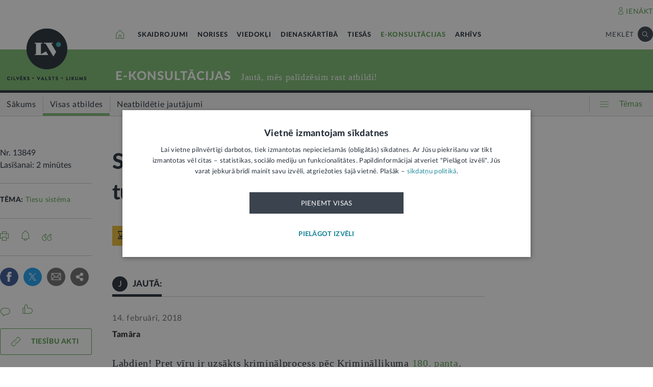

--- FILE ---
content_type: text/html; charset=UTF-8
request_url: https://lvportals.lv/e-konsultacijas/13849-sievai-nav-jauznemas-tiesas-sedes-tulkosana-2018
body_size: 111953
content:
<!DOCTYPE HTML>
<html lang="lv">
<head>
  <title>Sievai nav jāuzņemas tiesas sēdes tulkošana - LV portāls</title>

  <meta http-equiv="Content-Type" content="text/html; charset=utf-8" />
  <meta name="language" content="lv"/>
  <meta name="author" content="lvportals.lv"/>
  <meta name="description" content="&lt;p&gt;Labdien! Pret vīru ir uzsākts kriminālprocess pēc Krimināllikuma &lt;a href=&quot;https://likumi.lv/ta/id/88966-kriminallikums#p-455941&quot; target=&quot;_top&quot;&gt;180. panta&lt;/a&gt;. Februāra beigās notiks tiesa. Latvie&amp;scaron;u valodu viņ&amp;scaron; saprot, bet ne visai labi. Sakiet lūdzu, vai es, viņa sieva, varu piedalīties tiesas sēdē kā vīra tulks? Un, ja varu, tad kādas darbības man ir jāveic pirms tiesas?&lt;/p&gt;" />
  <meta name="keywords" content="" />

  <meta name="viewport" content="maximum-scale=1.0,width=device-width,initial-scale=1.0" />

  <meta property="og:image" content="https://lvportals.lv/img/logo-lv-large.png" /><meta property="og:title" content="Sievai nav jāuzņemas tiesas sēdes tulkošana - LV portāls" /><meta property="og:url" content="https://lvportals.lv/e-konsultacijas/13849-sievai-nav-jauznemas-tiesas-sedes-tulkosana-2018" /><meta property="og:type" content="article" /><meta name="twitter:image" content="https://lvportals.lv/img/logo-lv-large.png" /><meta name="twitter:creator" content="@LV_portals" /><meta name="twitter:card" content="summary" /><meta name="twitter:title" content="LV portāls - Cilvēks. Valsts. Likums" /><meta name="twitter:site" content="@LV_portals" /><meta name="twitter:description" content="Labdien! Pret vīru ir uzsākts kriminālprocess pēc Krimināllikuma 180. panta. Februāra beigās notiks tiesa. Latvie&scaron;u valodu viņ&scaron; saprot, bet ne visai labi. Sakiet lūdzu, vai es, viņa sieva, varu piedalīties tiesas sēdē kā vīra tulks? Un, ja varu, tad kādas darbības man ir jāveic pirms tiesas?" /><meta name='twitter:title' content='Sievai nav jāuzņemas tiesas sēdes tulkošana - LV portāls' />

  <link rel="icon" type="image/png" href="/img/favicon32.ico">

  <link rel="stylesheet" href="https://lvportals.lv/css/1546956917_reset.css">
<link rel="stylesheet" href="https://lvportals.lv/css/1530012892_slick.css">
<link rel="stylesheet" href="https://lvportals.lv/css/1504703344_transition.css">
<link rel="stylesheet" href="https://lvportals.lv/css/1504703344_dropdown.css">
<link rel="stylesheet" href="https://lvportals.lv/css/1565593600_search.css">
<link rel="stylesheet" href="https://lvportals.lv/css/1504872150_tooltipster.bundle.css">
<link rel="stylesheet" href="https://lvportals.lv/css/1509091215_jquery.mCustomScrollbar.css">
<link rel="stylesheet" href="https://lvportals.lv/css/1519741085_cropper.min.css">
<link rel="stylesheet" href="https://lvportals.lv/css/1748871578_style.css">
<link rel="stylesheet" href="https://lvportals.lv/css/1609757835_print.css">

<script src="https://lvportals.lv/js/1737127224_block_iframes.js"></script>
  <script src="https://lvportals.lv/js/1763715960_cookie-script.js"></script>
  <script src="https://lvportals.lv/js/1697630680_js.cookie-3.0.5.min.js"></script>
<script src="https://lvportals.lv/js/1504703344_jquery-3.1.1.min.js"></script>

<!--[if lt IE 9]>
<script src="https://lvportals.lv/js/1504703344_jquery-1.12.4.min.js"></script>
<link rel="stylesheet" href="https://lvportals.lv/css/1519652477_old_ie.css">
<![endif]-->

<script src="https://lvportals.lv/js/1504703344_jquery-ui.min.js"></script>

<script src="https://lvportals.lv/js/1504703344_transition.min.js"></script>
<script src="https://lvportals.lv/js/1504703344_dropdown.min.js"></script>
<script src="https://lvportals.lv/js/1565593600_search.min.js"></script>
<script src="https://lvportals.lv/js/1504703344_slick.min.js"></script>
<script src="https://lvportals.lv/js/1504703344_tooltipster.bundle.min.js"></script>
<script src="https://lvportals.lv/js/1509091215_jquery.mCustomScrollbar.js"></script>
<script src="https://lvportals.lv/js/1515139065_autosize.min.js"></script>
<script src="https://lvportals.lv/js/1519741085_cropper.min.js"></script>
<script src="https://lvportals.lv/js/1734093418_style.js"></script>
<script src="https://lvportals.lv/js/1697801127_user.js"></script>
<script src="https://lvportals.lv/dynamic/1769014552_searchValues.js"></script>

  <!-- GA4: Google tag (gtag.js) -->
  <script async src="https://www.googletagmanager.com/gtag/js?id=G-HG00FM93T0"></script>
  <script>
    window.dataLayer = window.dataLayer || [];
    function gtag(){dataLayer.push(arguments);}
    gtag('js', new Date());

    gtag('config', 'G-HG00FM93T0');
  </script>

  <script type="text/javascript">
	var pp_gemius_identifier = 'ndeQAfOu42toqJDCQKEX2Ga0.BmBhFiC26_G31IBH7j.M7';

  var pp_gemius_init_timeout = 15000;
  var pp_gemius_consent = false;

  function gemius_pending(i) {
    window[i] = window[i] || function() {
      var x = window[i+'_pdata'] = window[i+'_pdata'] || []; x[x.length] = arguments;
    }
  }
  gemius_pending('gemius_hit');
  gemius_pending('gemius_event');
  gemius_pending('pp_gemius_hit');
  gemius_pending('pp_gemius_event');
  (function(d,t) {
      try {
        var gt=d.createElement(t),s=d.getElementsByTagName(t)[0],l='http'+((location.protocol=='https:')?'s':''); gt.setAttribute('async','async');
        gt.setAttribute('defer','defer');
        gt.src=l+'://galv.hit.gemius.pl/xgemius.js';
        s.parentNode.insertBefore(gt,s);
      }
      catch (e) {}
    }
  )(document,'script');

  (function(){
    function wait_for_gemius_init(params){
      if(typeof gemius_init == 'function'){
        gemius_init(params);
      }
      else{
        var waiting_for_gemius = setInterval(
          function (params) {
            if(typeof gemius_init == 'function'){
              gemius_init(params);
              clearInterval(waiting_for_gemius);
            }
          }, 200, params);
        setTimeout(function(){clearInterval(waiting_for_gemius);}, 20000);
      }
    }

    function initialise_gemius_after_user_consent(){
      function initialise_gemius() {
        // Once a choice is known, ignore all changes on this same page load.
        window.removeEventListener('CookieScriptAccept', initialise_gemius);
        window.removeEventListener('CookieScriptAcceptAll', initialise_gemius);
        window.removeEventListener('CookieScriptReject', initialise_gemius);

        var consent_given = false;
        if(window.CookieScript && window.CookieScript.instance){
          var cookie_choice = window.CookieScript.instance.currentState();
          consent_given = cookie_choice.action && cookie_choice.categories.indexOf('performance') > -1;
        }
        // Else: CookieScript is unavailable or it's a no-cookie page (`no_cookie_banner_page`).

        // NOTE: Gemius will just ignore the `gemius_init` call after the `pp_gemius_init_timeout` timeout.
        wait_for_gemius_init({consent: consent_given});
      }

      if(gemius_init_triggered){
        return; // Ignore repeated calls.
      }
      gemius_init_triggered = true;

      if(no_cookie_banner_page || window.CookieScript.instance.currentState().action){
        initialise_gemius();
      }
      // The choice has not been made yet (and we want to wait for it).
      else{
        window.addEventListener('CookieScriptAccept', initialise_gemius);
        window.addEventListener('CookieScriptAcceptAll', initialise_gemius);
        window.addEventListener('CookieScriptReject', initialise_gemius);
      }
    }



    var no_cookie_banner_page = false;
    var gemius_init_triggered = false;

    // If we don't have to wait for CookieScript:
    if(window.CookieScript && window.CookieScript.instance){
      initialise_gemius_after_user_consent();
    }
    else{
      window.addEventListener('CookieScriptLoaded', initialise_gemius_after_user_consent);

      if(no_cookie_banner_page){
        // `no_cookie_banner_page` may be because CookieScript is unavailable,
        // so wait a little constant bit, do not rely on "CookieScriptLoaded" happening.
        setTimeout(initialise_gemius_after_user_consent, 2000);
      }
    }
  })();
</script>
  
  <script async src="//banner.lv.lv/adserver/www/delivery/asyncjs.php"></script>
</head>
<body class="">
  <div class="topNavigation   channel  eKonsultacijas">
          <div class="adsWidth">
        <ins data-revive-zoneid="7" data-revive-id="ad150ed914c13470ce7a1c4118a3264a"></ins>
<ins data-revive-zoneid="10" data-revive-id="ad150ed914c13470ce7a1c4118a3264a"></ins>
      </div>
            <div class="lv1 ">
        <div class="bodyWidth">
                      <div class="lv1_1">
              <div class="floatR">

                <div class="userMenuWrapper">
                  <a class="iconBefore iUser fixTop2 cColor iconHover  " data-popup="authorize">IENĀKT</a>
                </div>


                <div class="clearB"></div>
              </div>
            </div>
              
        </div>
      </div>
            <div class="lv2   "><div class="bodyWidth " ><a href="/" class="logoBox ">
                      <img class="logo" src="/img/logo-lv.png" alt='' width="40" height="40"/>
                    </a><div class="channelListBox"><a class="iconHouseBox iconHover " href="/">
                      <div class="sprite iHouse"> </div>
                    </a>
<ul class="cChannelList">
  <li><a class="cSkai       " href="/skaidrojumi">SKAIDROJUMI</a></li>
  <li><a class="cNoris      " href="/norises">NORISES</a></li>
  <li><a class="cVied       " href="/viedokli">VIEDOKĻI</a></li>
  <li><a class="cIestVest   " href="/dienaskartiba">DIENASKĀRTĪBĀ</a></li>
  <li><a class="cTies       " href="/tiesas">TIESĀS</a></li>
  <li><a class="cKons       selected" href="/e-konsultacijas">E-KONSULTĀCIJAS</a></li>
  <li><a class="cArhi       " href="/arhivs">ARHĪVS</a></li>
</ul>

<div class="drawIconHamburger drawRounded mobile">
  <div class="line"></div>
  <div class="line"></div>
  <div class="line"></div>
</div>
<div class="searchBox ">

  <div class="botBorder">
    <div class="iSearchPadding actionOpenSearch ">
      <div class="iSearch"></div>
    </div>
    <div class="text actionOpenSearch">MEKLĒT</div>

    <div class="iClosePadding iconHover  " style="display:none;">
      <div class="spriteMain iClose"></div>
    </div>


    <div class=" input none openSearch">

      <div class="ui search">
        <input class="prompt" type="text" placeholder="Meklē visā arhīvā" value="">
        <div class="results">
        </div>
      </div>
    </div>

  </div>
</div>
<div class="clearB"></div>
</div></div></div>

            <div class="lv3 cBg">
        <div class="bodyWidth">
          <a href="/" class="logoBox ">
            <img class="logo" src="/img/logo-lv.png" alt=''/>
                          <div class="spriteMain iLogoTextBlack"></div>
                        </a>
                      <div class="channelText">
              <a class="" href="/e-konsultacijas">E-KONSULTĀCIJAS</a>
              <div class="iconBiggerThenPadding mobile">
                <div class="iconBiggerThen">></div>
              </div>
              <span class="subChannelName mobile">
              visas atbildes</span>
              <span class="titleInfo">
              Jautā, mēs palīdzēsim rast atbildi!            </span>
              <div class="clearB"></div>
            </div>
                    </div>
      </div>
      
      <div class="lv4">
        <div class="bodyWidth">
          <ul class='lv4SubChannel'><li class="home cHoverBg  "><a class='' href="/e-konsultacijas"><span class='menuText'>Sākums</span></a></li><li class='cHoverBg hoverBorderL firstLi selected cBorderB'>
                      <a href="/e-konsultacijas/visas-atbildes" >
                        <span class='verticalLine cHoverBorderL'></span>
                        
                        
                        <span class='menuText'>Visas atbildes</span>
                      </a>
                    </li><li class='cHoverBg hoverBorderL '>
                      <a href="/e-konsultacijas/neatbildetie-jautajumi" >
                        <span class='verticalLine cHoverBorderL'></span>
                        
                        
                        <span class='menuText'>Neatbildētie jautājumi</span>
                      </a>
                    </li></ul>          <div class="allThemes cColor-noHov">
            <div class="box">
              <div class="drawIconCircles  mobile">
                <div class="circle"></div>
                <div class="circle"></div>
                <div class="circle"></div>
              </div>
              <div class="drawIconHamburger">
                <div class="line cBg"></div>
                <div class="line cBg"></div>
                <div class="line cBg"></div>
              </div>
              <span class="text">Tēmas</span>
            </div>
          </div>

          <div class="clearB"></div>

        </div>
      </div>
          <div class="containerThemes">

    </div>
          </div>
    <div class="topNavigation   fixedUp fixedNav  eKonsultacijas">
          <div class="lv1 cBorderB">
        <div class="bodyWidth">
          
        </div>
      </div>
            <div class="lv2 cBorderB  "><div class="bodyWidth " ><a href="/" class="logoBox ">
                      <img class="logo" src="/img/logo-lv.png" alt='' width="40" height="40"/>
                    </a><div class="channelListBox"><a class="iconHouseBox iconHover " href="/">
                      <div class="sprite iHouse"> </div>
                    </a>
<ul class="cChannelList">
  <li><a class="cSkai       " href="/skaidrojumi">SKAIDROJUMI</a></li>
  <li><a class="cNoris      " href="/norises">NORISES</a></li>
  <li><a class="cVied       " href="/viedokli">VIEDOKĻI</a></li>
  <li><a class="cIestVest   " href="/dienaskartiba">DIENASKĀRTĪBĀ</a></li>
  <li><a class="cTies       " href="/tiesas">TIESĀS</a></li>
  <li><a class="cKons       selected" href="/e-konsultacijas">E-KONSULTĀCIJAS</a></li>
  <li><a class="cArhi       " href="/arhivs">ARHĪVS</a></li>
</ul>

<div class="drawIconHamburger drawRounded mobile">
  <div class="line"></div>
  <div class="line"></div>
  <div class="line"></div>
</div>
<div class="searchBox ">

  <div class="botBorder">
    <div class="iSearchPadding actionOpenSearch ">
      <div class="iSearch"></div>
    </div>
    <div class="text actionOpenSearch">MEKLĒT</div>

    <div class="iClosePadding iconHover  " style="display:none;">
      <div class="spriteMain iClose"></div>
    </div>


    <div class=" input none openSearch">

      <div class="ui search">
        <input class="prompt" type="text" placeholder="Meklē visā arhīvā" value="">
        <div class="results">
        </div>
      </div>
    </div>

  </div>
</div>
<div class="clearB"></div>
</div></div></div>

      
      <div class="lv4">
        <div class="bodyWidth">
          <ul class='lv4SubChannel'><li class="home cHoverBg  "><a class='' href="/e-konsultacijas"><span class='menuText'>Sākums</span></a></li><li class='cHoverBg hoverBorderL firstLi selected cBorderB'>
                      <a href="/e-konsultacijas/visas-atbildes" >
                        <span class='verticalLine cHoverBorderL'></span>
                        
                        
                        <span class='menuText'>Visas atbildes</span>
                      </a>
                    </li><li class='cHoverBg hoverBorderL '>
                      <a href="/e-konsultacijas/neatbildetie-jautajumi" >
                        <span class='verticalLine cHoverBorderL'></span>
                        
                        
                        <span class='menuText'>Neatbildētie jautājumi</span>
                      </a>
                    </li></ul>          <div class="allThemes cColor-noHov">
            <div class="box">
              <div class="drawIconCircles  mobile">
                <div class="circle"></div>
                <div class="circle"></div>
                <div class="circle"></div>
              </div>
              <div class="drawIconHamburger">
                <div class="line cBg"></div>
                <div class="line cBg"></div>
                <div class="line cBg"></div>
              </div>
              <span class="text">Tēmas</span>
            </div>
          </div>

          <div class="clearB"></div>

        </div>
      </div>
          <div class="containerThemes">

    </div>
          </div>
    <div class="topNavigation   fixedDown fixedNav  eKonsultacijas">
          <div class="lv1 ">
        <div class="bodyWidth">
          
        </div>
      </div>
            <div class="lv2 cBorderB  "><div class="bodyWidth " ><a href="/" class="logoBox ">
                      <img class="logo" src="/img/logo-lv.png" alt='' width="40" height="40"/>
                    </a><div class="channelListBox"><div class='menuDocTitle'><a class='kanals cColor  ' href='/e-konsultacijas'>E-KONSULTĀCIJAS:</a> <a class='title'>Sievai nav jāuzņemas tiesas sēdes tulkošana</a></div><div class="drawIconHamburger drawRounded mobile">
                        <div class="line"></div>
                        <div class="line"></div>
                        <div class="line"></div>
                      </div>
                      <div class="searchBox">

                        <div class="botBorder">
                          <div class="iSearchPadding actionOpenSearch ">
                            <div class="iSearch"></div>
                          </div>
                          <div class="text actionOpenSearch">MEKLĒT</div>

                          <div class="iClosePadding iconHover " style='display: none;'>
                            <div class="spriteMain iClose"></div>
                          </div>
                          <div class=' input none openSearch'>
                            <div class='ui search'>
                              <input class='prompt' type='text' placeholder='Meklē visā arhīvā' value=''>
                              <div class='results'>
                              </div>
                            </div>
                          </div>
                        </div>
                      </div>
                      <div class="clearB"></div></div></div></div>

          <div class="containerThemes">

    </div>
          </div>
  




<div class="dropMenu cDark bodyWidth">
  <div class="spriteMain iCloseCircle4 desktopCloseTop selfClose"></div>
  <div class="section top search">
    <div class="bodyWidth">
      <div class="input">
        <input type="text" value="" placeholder="Meklēt">
        <div class="icon">
          <div class="spriteMain iSearchBlack"></div>
        </div>
      </div>
      <div class="spriteMain iCloseCircle4 closeMenu"></div>
    </div>
  </div><!-- /.top  -->
  <!-- <div class="section userOptions">
    <div class="bodyWidth">
      <div class="articleLater">
        <div class="sprite iTag"></div>LASĪT VĒLĀK (3)
      </div>
      <div class="authorize">
        <div class="sprite iUser"></div>AUTORIZĒTIES
      </div>
    </div>
  </div>-->
  <div class="section menu">
    <div class="bodyWidth">
      <ul class="accordion eKonsultacijas">
        <li class="userMenuWrapper">
          <a class="iconBefore iUser fixTop2 cColor" data-popup="authorize" data-close="dropMenu">IENĀKT</a>
        </li>
                    <a href="/temats/tiesibpratiba">
              <div class="header">
                <div style="width: 10px; height: 10px; border-radius: 25px; border: 1px solid #268C9D; background: #268C9D; float: left; margin-top: 7px; margin-left: -16px;"></div>
                Tiesībpratība              </div>
            </a>
                        <a href="/tags/satversme">
              <div class="header">
                <div style="width: 10px; height: 10px; border-radius: 25px; border: 1px solid #268C9D; background: #268C9D; float: left; margin-top: 7px; margin-left: -16px;"></div>
                #Satversme              </div>
            </a>
                        <a href="/temats/nilltpfn-ieprieks-moneyval">
              <div class="header">
                <div style="width: 10px; height: 10px; border-radius: 25px; border: 1px solid #268C9D; background: #268C9D; float: left; margin-top: 7px; margin-left: -16px;"></div>
                #PELĒKĀzona              </div>
            </a>
                        <a href="/temats/ne-algai-aploksne">
              <div class="header">
                <div style="width: 10px; height: 10px; border-radius: 25px; border: 1px solid #268C9D; background: #268C9D; float: left; margin-top: 7px; margin-left: -16px;"></div>
                NĒ algai aploksnē!              </div>
            </a>
                        <a href="/temats/finansu-pratiba">
              <div class="header">
                <div style="width: 10px; height: 10px; border-radius: 25px; border: 1px solid #268C9D; background: #268C9D; float: left; margin-top: 7px; margin-left: -16px;"></div>
                Finanšu pratība              </div>
            </a>
                        <a href="https://lvportals.lv/tags/raidieraksts">
              <div class="header">
                <div style="width: 10px; height: 10px; border-radius: 25px; border: 1px solid #268C9D; background: #268C9D; float: left; margin-top: 7px; margin-left: -16px;"></div>
                Raidieraksts              </div>
            </a>
                        <a href="https://lvportals.lv/temats/speka-no-2026-gada-janvara">
              <div class="header">
                <div style="width: 10px; height: 10px; border-radius: 25px; border: 1px solid #268C9D; background: #268C9D; float: left; margin-top: 7px; margin-left: -16px;"></div>
                #SpēkāNo2026              </div>
            </a>
                        <a href="https://lvportals.lv/temats/mazak-birokratijas">
              <div class="header">
                <div style="width: 10px; height: 10px; border-radius: 25px; border: 1px solid #268C9D; background: #268C9D; float: left; margin-top: 7px; margin-left: -16px;"></div>
                Mazāk birokrātijas              </div>
            </a>
            
          <li  >
                          <div class="header ">
                Skaidrojumi                <div class="spriteMain iCollapseRight"></div>
              </div>
                              <ul class="collapse" >
                                            <a href="/skaidrojumi/"
                            >
                            <li>Sākums</li>
                          </a>
                                                                          <a href="/skaidrojumi/visi-raksti"
                            >
                            <li>Visi raksti</li>
                          </a>
                                                    <a href="/skaidrojumi/skaidrojums"
                            >
                            <li>Skaidrojums</li>
                          </a>
                                                    <a href="/skaidrojumi/likumprojekts"
                            >
                            <li>Likumprojekts</li>
                          </a>
                                                    <a href="/skaidrojumi/stajas-speka"
                            >
                            <li>Stājas spēkā</li>
                          </a>
                                                    <a href="/skaidrojumi/infografika"
                            >
                            <li>Infografika</li>
                          </a>
                                          </ul>
                          </li>
          
          <li  >
                          <div class="header ">
                Norises                <div class="spriteMain iCollapseRight"></div>
              </div>
                              <ul class="collapse" >
                                            <a href="/norises/"
                            >
                            <li>Sākums</li>
                          </a>
                                                                          <a href="/norises/visi-raksti"
                            >
                            <li>Visi raksti</li>
                          </a>
                                                    <a href="/norises/zina"
                            >
                            <li>Ziņa</li>
                          </a>
                                                    <a href="/norises/problema"
                            >
                            <li>Problēma</li>
                          </a>
                                                    <a href="/norises/tuvplana"
                            >
                            <li>Tuvplānā</li>
                          </a>
                                                    <a href="/norises/dienas-fakts"
                            >
                            <li>Dienas fakts</li>
                          </a>
                                          </ul>
                          </li>
          
          <li  >
                          <div class="header ">
                Viedokļi                <div class="spriteMain iCollapseRight"></div>
              </div>
                              <ul class="collapse" >
                                            <a href="/viedokli/"
                            >
                            <li>Sākums</li>
                          </a>
                                                                          <a href="/viedokli/visi-raksti"
                            >
                            <li>Visi raksti</li>
                          </a>
                                                    <a href="/viedokli/intervija"
                            >
                            <li>Intervija</li>
                          </a>
                                                    <a href="/viedokli/lv-portals-jauta"
                            >
                            <li>LV portāls jautā</li>
                          </a>
                                                    <a href="/viedokli/komentars"
                            >
                            <li>Komentārs</li>
                          </a>
                                          </ul>
                          </li>
          
          <li  >
                          <div class="header ">
                Dienaskārtībā                <div class="spriteMain iCollapseRight"></div>
              </div>
                              <ul class="collapse" >
                                            <a href="/dienaskartiba/"
                            >
                            <li>Sākums</li>
                          </a>
                                                                          <a href="/dienaskartiba/visas-preses-relizes"
                            >
                            <li>Visas preses relīzes</li>
                          </a>
                                                    <a href="/dienaskartiba/amatpersonas-runa"
                            >
                            <li>Amatpersonas runa</li>
                          </a>
                                                    <a href="/dienaskartiba/atklata-vestule"
                            >
                            <li>Atklātā vēstule</li>
                          </a>
                                                    <a href="/dienaskartiba/politiskais-pazinojums"
                            >
                            <li>Politiskais paziņojums</li>
                          </a>
                                                    <a href="/dienaskartiba/relize"
                            >
                            <li>Relīze</li>
                          </a>
                                          </ul>
                          </li>
          
          <li  >
                          <div class="header ">
                Tiesās                <div class="spriteMain iCollapseRight"></div>
              </div>
                              <ul class="collapse" >
                                            <a href="/tiesas/"
                            >
                            <li>Sākums</li>
                          </a>
                                                                          <a href="/tiesas/visi-raksti"
                            >
                            <li>Visi raksti</li>
                          </a>
                                                    <a href="/tiesas/ka-netiesaties"
                            >
                            <li>Kā netiesāties</li>
                          </a>
                                                    <a href="/tiesas/no-tiesas-zales"
                            >
                            <li>No tiesas zāles</li>
                          </a>
                                                    <a href="/tiesas/tiesasanas"
                            >
                            <li>Tiesāšanās</li>
                          </a>
                                                    <a href="/tiesas/par-tieslietu-sistemu"
                            >
                            <li>Par tieslietu sistēmu</li>
                          </a>
                                          </ul>
                          </li>
          
          <li  class="active">
                          <div class="header cColor">
                E-konsultācijas                <div class="spriteMain iCollapseRight"></div>
              </div>
                              <ul class="collapse" style="display: block;">
                                            <a href="/e-konsultacijas/"
                            >
                            <li>Sākums</li>
                          </a>
                                                                          <a href="/e-konsultacijas/visas-atbildes"
                            >
                            <li>Visas atbildes</li>
                          </a>
                                                    <a href="/e-konsultacijas/neatbildetie-jautajumi"
                            >
                            <li>Neatbildētie jautājumi</li>
                          </a>
                                          </ul>
                          </li>
          
          <li  >
                          <a href="/arhivs">
                <div class="header">
                  Arhīvs                </div>
              </a>
                        </li>
                </ul>
    </div>
  </div><!-- /.menu  -->
  <div class="section temas active">
    <!-- <div class="bodyWidth"> -->
    <div>
      <div class="header">TĒMAS<div class="spriteMain iCollapseRight"></div></div>
      <ul>
                  <li>
            <a class="header"   >
              Tavas tiesības            </a>
                          <div class="child">
                                  <a href="/tags/autortiesibas">Autortiesības</a>
                                    <a href="/tags/bernu-tiesibas">Bērnu tiesības</a>
                                    <a href="/tema/labklajiba/darba-tiesibas">Darba tiesības</a>
                                    <a href="/tema/tieslietas/ipasumtiesibas">Īpašumtiesības</a>
                                    <a href="/tags/ires-tiesibas">Īres tiesības</a>
                                    <a href="/tags/vecaku-tiesibas">Vecāku tiesības</a>
                                    <a href="/tags/mantojuma-tiesibas">Mantojuma tiesības</a>
                                    <a href="/tema/veseliba/pacienta-tiesibas">Pacienta tiesības</a>
                                    <a href="/tema/ekonomika/pateretaju-tiesibas">Patērētāju tiesības</a>
                                    <a href="/tags/tiesibas-uz-privato-dzivi">Tiesības uz privāto dzīvi</a>
                                    <a href="/tags/tiesibas-interneta">Tiesības internetā</a>
                                </div>
                        </li>
                    <li>
            <a class="header"  href="/tema/arlietas" >
              Ārlietas            </a>
                          <div class="child">
                              </div>
                        </li>
                    <li>
            <a class="header"  href="/tema/drosiba" >
              Drošība            </a>
                          <div class="child">
                                  <a href="/tema/drosiba/noziedziba">Noziedzība</a>
                                    <a href="/tema/drosiba/robezskersosana">Robežšķērsošana</a>
                                    <a href="/tema/drosiba/tava-drosiba">Tava drošība</a>
                                    <a href="/tema/drosiba/valsts-aizsardziba">Valsts aizsardzība</a>
                                </div>
                        </li>
                    <li>
            <a class="header"  href="/tema/eiropas-savieniba" >
              Eiropas Savienība            </a>
                          <div class="child">
                              </div>
                        </li>
                    <li>
            <a class="header"  href="/tema/ekonomika" >
              Ekonomika            </a>
                          <div class="child">
                                  <a href="/tema/ekonomika/buvnieciba">Būvniecība</a>
                                    <a href="/tema/ekonomika/energoresursi">Energoresursi</a>
                                    <a href="/tema/ekonomika/pateretaju-tiesibas">Patērētāju tiesības</a>
                                    <a href="/tema/ekonomika/uznemejdarbiba">Uzņēmējdarbība</a>
                                </div>
                        </li>
                    <li>
            <a class="header"  href="/tema/e-vide" >
              E-vide            </a>
                          <div class="child">
                                  <a href="/tema/e-vide/maksligais-intelekts">Mākslīgais intelekts</a>
                                </div>
                        </li>
                    <li>
            <a class="header"  href="/tema/finanses" >
              Finanses            </a>
                          <div class="child">
                                  <a href="/tema/finanses/kreditesana">Kreditēšana</a>
                                    <a href="/tema/finanses/nodokli">Nodokļi</a>
                                </div>
                        </li>
                    <li>
            <a class="header"  href="/tema/izglitiba" >
              Izglītība            </a>
                          <div class="child">
                                  <a href="/tema/izglitiba/augstaka-izglitiba">Augstākā izglītība</a>
                                    <a href="/tema/izglitiba/pirmsskola">Pirmsskola</a>
                                    <a href="/tema/izglitiba/skola">Skola</a>
                                </div>
                        </li>
                    <li>
            <a class="header"  href="/tema/kultura" >
              Kultūra            </a>
                          <div class="child">
                                  <a href="/tema/kultura/kulturas-mantojums">Kultūras mantojums</a>
                                    <a href="/tema/kultura/kulturpolitika">Kultūrpolitika</a>
                                    <a href="/tema/kultura/latvijai-100">Latvijai 100</a>
                                    <a href="/tema/kultura/valsts-valoda">Valsts valoda</a>
                                    <a href="/tema/kultura/valsts-vertibas">Valsts vērtības</a>
                                </div>
                        </li>
                    <li>
            <a class="header"  href="/tema/labklajiba" >
              Labklājība            </a>
                          <div class="child">
                                  <a href="/tema/labklajiba/darba-tiesibas">Darba tiesības</a>
                                    <a href="/tema/labklajiba/gimene">Ģimene</a>
                                    <a href="/tema/labklajiba/invaliditate">Invaliditāte</a>
                                    <a href="/tema/labklajiba/pensijas">Pensijas</a>
                                    <a href="/tema/labklajiba/valsts-socialie-pabalsti">Valsts sociālie pabalsti</a>
                                </div>
                        </li>
                    <li>
            <a class="header"  href="/tema/pasvaldibas" >
              Pašvaldības            </a>
                          <div class="child">
                                  <a href="/tema/pasvaldibas/majoklis">Mājoklis</a>
                                    <a href="/tema/pasvaldibas/sociala-palidziba">Sociālā palīdzība</a>
                                </div>
                        </li>
                    <li>
            <a class="header"  href="/tema/politika" >
              Politika            </a>
                          <div class="child">
                              </div>
                        </li>
                    <li>
            <a class="header"  href="/tema/satiksme" >
              Satiksme            </a>
                          <div class="child">
                                  <a href="/tema/satiksme/celu-satiksme">Ceļu satiksme</a>
                                    <a href="/tema/satiksme/telekomunikacijas">Telekomunikācijas</a>
                                </div>
                        </li>
                    <li>
            <a class="header"  href="/tema/tieslietas" >
              Tieslietas            </a>
                          <div class="child">
                                  <a href="/tema/tieslietas/ipasumtiesibas">Īpašumtiesības</a>
                                    <a href="/tema/tieslietas/ligumi-dokumenti">Līgumi, dokumenti</a>
                                    <a href="/tema/tieslietas/maksatnespeja">Maksātnespēja</a>
                                    <a href="/tema/tieslietas/paradu-piedzina">Parādu piedziņa</a>
                                    <a href="/tema/tieslietas/personas-dati">Personas dati</a>
                                    <a href="/tema/tieslietas/registri">Reģistri</a>
                                    <a href="/tema/tieslietas/tiesu-sistema">Tiesu sistēma</a>
                                    <a href="/tema/tieslietas/uzturlidzekli">Uzturlīdzekļi</a>
                                </div>
                        </li>
                    <li>
            <a class="header"  href="/tema/valsts-parvalde" >
              Valsts pārvalde            </a>
                          <div class="child">
                                  <a href="/tema/valsts-parvalde/e-pakalpojumi">E-pakalpojumi</a>
                                    <a href="/tema/valsts-parvalde/likumdosana">Likumdošana</a>
                                </div>
                        </li>
                    <li>
            <a class="header"  href="/tema/veseliba" >
              Veselība            </a>
                          <div class="child">
                                  <a href="/tema/veseliba/pacienta-tiesibas">Pacienta tiesības</a>
                                    <a href="/tema/veseliba/veselibas-aprupe">Veselības aprūpe</a>
                                </div>
                        </li>
                    <li>
            <a class="header"  href="/tema/vide" >
              Vide            </a>
                          <div class="child">
                                  <a href="/tema/vide/atkritumi">Atkritumi</a>
                                    <a href="/tema/vide/lauku-attistiba">Lauku attīstība</a>
                                    <a href="/tema/vide/vides-aizsardziba">Vides aizsardzība</a>
                                </div>
                        </li>
          

      </ul>

    </div>
  </div><!-- /.temas  -->
  <div class="spriteMain iCloseCircle4 desktopCloseBottom selfClose"></div>
</div><!-- /.mobileDropMenu  -->
<div id="rakstsEkons">
  <div class="bodyWidth">
    <div
      class="none"
      id="articleData"
      data-id="13849"
      data-kanals="E-konsultācijas">
    </div>

    <div class="articleAttributes">

      <div class="time section">
        <div>Nr. 13849</div>
        <div>Lasīšanai: 2 minūtes</div>
      </div>

      <div class="sticky">

                  <div class="data section eKonsultacijas">
            <div>TĒMA: <a class="cColor" href="/tema/tieslietas/tiesu-sistema">Tiesu sistēma</a></div>
          </div>
        
        <div class="action section eKonsultacijas iconPlainHover">

          <a href="#komentari" class="iconBefore iComment cColor fs14 iconHover fixTop5 tooltip noDesktopInline" title="Piedalīties diskusijā" data-comment="13849"></a>
          <div class="thumbUp iconBefore iLike cColor fs14 iconHover tooltip fixTop1 noDesktopInline" title="Labs saturs" data-swap-title="Paldies" data-vote="0"></div>

          <div class="sprite iPrint tooltip" title="Drukāt"></div>
          <div class="none sprite iTag tooltip disabledIcon" title="Lasīt vēlak"></div>
          <div class="sprite iBell tooltip" title="Ziņot redaktoram" data-popup="messagePublisher"></div>
          <div class="sprite iCitation tooltip noMobile" title="Atsauce uz publikāciju" data-popup="articleReference"></div>
          <div class="sprite iShare noDesktopInline tooltip" title="Dalīties" data-slide=".mobileShareToggle"></div>
        </div>

        <div class="share section onlyDesktop mobileShareToggle">
          <a class="iconCenterContainer mainIconBefore iFacebook cBgFa circle square-36"  href='https://www.facebook.com/sharer/sharer.php?u=https%3A%2F%2Flvportals.lv%2Fe-konsultacijas%2F13849-sievai-nav-jauznemas-tiesas-sedes-tulkosana-2018' target="_blank"></a>
<a class="iconCenterContainer mainIconBefore iTwitter cBgTw circle square-36 twitter-share-button" href='http://twitter.com/intent/tweet?text=Sievai nav jāuzņemas tiesas sēdes tulkošana - LV portāls https%3A%2F%2Flvportals.lv%2Fe-konsultacijas%2F13849-sievai-nav-jauznemas-tiesas-sedes-tulkosana-2018' target="_blank"></a>
<a class="iconCenterContainer mainIconBefore iMail cBgSh circle square-36" href='mailto:?subject=LV portāls:Sievai nav jāuzņemas tiesas sēdes tulkošana - LV portāls&body=Latvijas Zvērinātu advokātu padome. Sievai nav jāuzņemas tiesas sēdes tulkošana - LV portāls. LV portāls, 19.02.2018.%0APieejams: https://lvportals.lv/e-konsultacijas/13849-sievai-nav-jauznemas-tiesas-sedes-tulkosana-lv-portals' data-show="desktop"></a>
<a class="iconCenterContainer mainIconBefore iShare cBgSh circle square-36 onlyDesktop showDesktop"></a>
<a class="iconCenterContainer mainIconBefore iPinterest cBgPi circle square-36 noDesktop" href='http://pinterest.com/pin/create/button/?url=https%3A%2F%2Flvportals.lv%2Fe-konsultacijas%2F13849-sievai-nav-jauznemas-tiesas-sedes-tulkosana-2018&media=https%3A%2F%2Flvportals.lv%2Fimg%2Flogo-lv-large.png&description=' target="blank" data-show="desktop"></a>
<a class="iconCenterContainer mainIconBefore iLinkedin cBgLi circle square-36 noDesktop" href='http://www.linkedin.com/shareArticle?mini=true&url=https%3A%2F%2Flvportals.lv%2Fe-konsultacijas%2F13849-sievai-nav-jauznemas-tiesas-sedes-tulkosana-2018&title=Sievai+nav+j%C4%81uz%C5%86emas+tiesas+s%C4%93des+tulko%C5%A1ana+-+LV+port%C4%81ls&source=LV Portāls' target="_blank" data-show="desktop"></a>
<a class="iconCenterContainer mainIconBefore iWhatsapp cBgWh circle square-36 noDesktop" href='whatsapp://send?text=https%3A%2F%2Flvportals.lv%2Fe-konsultacijas%2F13849-sievai-nav-jauznemas-tiesas-sedes-tulkosana-2018' data-action="share/whatsapp/share"></a>
<a class="iconCenterContainer mainIconBefore iMessenger cBgMe circle square-36 noDesktop" href='fb-messenger://share/?link=https%3A%2F%2Flvportals.lv%2Fe-konsultacijas%2F13849-sievai-nav-jauznemas-tiesas-sedes-tulkosana-2018'></a>
        </div>

        <div class="section review eKonsultacijas iconPlainHover">
          <a href="#komentari" class="iconBefore iComment cColor fs14 iconHover fixTop5 tooltip marg-r15" title="Piedalīties diskusijā" data-comment="13849"></a>
          <div class="thumbUp iconBefore iLike cColor fs14 iconHover tooltip fixTop1 marg-r15" title="Labs saturs" data-swap-title="Paldies" data-vote="0"></div>
        </div>

        <div class="section related eKonsultacijas">
              <div class="cButton" data-popup="tap">
      <div class="icon">
        <div class="sprite iLInk"></div>
      </div>
      <div class="text">TIESĪBU AKTI</div>
    </div>
        </div>

      </div>
    </div>


    <div class="articleContent">
              <h1>Sievai nav jāuzņemas tiesas sēdes tulkošana</h1>
            <div class="oldContent" onclick="showPopup('#oldContentPopUp')">
        <img src="/img/icon_hourglass.png" />
        <span class="text">Publicēts pirms 8 gadiem.</span><span class="hover"> Izvērtē satura aktualitāti!&nbsp;&gt;&gt;</span>
      </div>
            <div class="eKonsultacijas">


        <div class="blockContainer noBottom articleQuestion">
          <div class="header">
            <div class="title">
              <div class="firstLetter">J</div>jautā:
            </div>
          </div>

          <div class="blockData">
            <div class="smallText">
              14. februārī, 2018            </div>
            <div class="author">
              Tamāra            </div>
          </div>
          <div class="article">
            <p>Labdien! Pret v&#299;ru ir uzs&#257;kts krimin&#257;lprocess p&#275;c Krimin&#257;llikuma <a href="https://likumi.lv/ta/id/88966-kriminallikums#p-455941" target="_top">180. panta</a>. Febru&#257;ra beig&#257;s notiks tiesa. Latvie&scaron;u valodu vi&#326;&scaron; saprot, bet ne visai labi. Sakiet l&#363;dzu, vai es, vi&#326;a sieva, varu piedal&#299;ties tiesas s&#275;d&#275; k&#257; v&#299;ra tulks? Un, ja varu, tad k&#257;das darb&#299;bas man ir j&#257;veic pirms tiesas?</p>          </div>
        </div>
        <div class="blockContainer noBottom articleAnswer">
          <div class="header">
            <div class="title">
              <div class="firstLetter">A</div>atbild:
            </div>
          </div>
                      <div class="smallText">
              19. februārī, 2018            </div>
                                <div class="authors">
                              <div>
                                    <div class="text">
                    <a href="/autors/1009-latvijas-zverinatu-advokatu-padome" class="author">Latvijas Zvērinātu advokātu padome </a>
                                          <div class="info">
                        Jānis Rozenbergs, priekšsēdētājs                      </div>
                                      </div>
                </div>
                          </div>
                    <div class="article stickyHeight">
            <div class='warningMessage'>Vēršam uzmanību, ka sniegtā atbilde ir informatīva un nav saistoša tiesību piemērotājiem.</div><p>Krimin&#257;lprocesa likuma&nbsp;<a href="https://likumi.lv/ta/id/107820-kriminalprocesa-likums#p-583458" target="_top">11. panta</a> (Krimin&#257;lproces&#257; lietojam&#257; valoda) otr&#257; da&#316;a nosaka, ka<strong>&nbsp;</strong>personai, kurai ir ties&#299;bas uz aizst&#257;v&#299;bu (..), ja t&#257; neprot valsts valodu, procesu&#257;lo darb&#299;bu veik&scaron;anas laik&#257; ir ties&#299;bas lietot valodu, kuru &scaron;&#299; persona prot, un bez atl&#299;dz&#299;bas izmantot tulka pal&#299;dz&#299;bu, kura piedal&#299;&scaron;anos nodro&scaron;ina procesa virz&#299;t&#257;js.</p>
<p>Atbilsto&scaron;i Krimin&#257;lprocesa likuma <a href="https://likumi.lv/ta/id/107820-kriminalprocesa-likums#p-32556" target="_top">114. panta</a> (Personas &ndash; procesa virz&#299;t&#257;ja pal&#299;gi) otrajai da&#316;ai tiesas (..) tulki nodro&scaron;ina personu ties&#299;bas lietot valodu, kuru t&#257;s prot. Procesa virz&#299;t&#257;js var uzdot tulka pien&#257;kuma veik&scaron;anu citai personai, kura prot attiec&#299;go valodu.</p>
<p>L&#299;dz ar to nepiecie&scaron;amo tulka pal&#299;dz&#299;bu J&#363;su v&#299;ram tiesas s&#275;d&#275; nodro&scaron;in&#257;s tiesa.</p>          </div>
        </div>

        <div class="buttonWrapperFull section related eKonsultacijas noDesktop">
              <div class="cButton" data-popup="tap">
      <div class="icon">
        <div class="sprite iLInk"></div>
      </div>
      <div class="text">TIESĪBU AKTI</div>
    </div>
        </div>

        <div class="articleCopyright">
          <div class="logo">
            <img src="/img/logo-lv.png" alt=''>
          </div>
          <div class="legal">© "LV portāla" saturu aizsargā autortiesības. <a data-popup="rules" target="_blank">Jautājumu iesniegšanas noteikumi</a></div>
        </div>

        <div class="articleVote eKonsultacijas">
          <div class="cButton thumbUp">
            <div class="text" data-swap-text="Paldies par viedokli!">Labs saturs</div>
            <a class="iconBefore iLike fs14 cColor fixTop1" data-vote="0"></a>
          </div>
        </div>




        <div class="share noDesktop">
          <a class="iconCenterContainer mainIconBefore iFacebook cBgFa circle square-36"  href='https://www.facebook.com/sharer/sharer.php?u=https%3A%2F%2Flvportals.lv%2Fe-konsultacijas%2F13849-sievai-nav-jauznemas-tiesas-sedes-tulkosana-2018' target="_blank"></a>
<a class="iconCenterContainer mainIconBefore iTwitter cBgTw circle square-36 twitter-share-button" href='http://twitter.com/intent/tweet?text=Sievai nav jāuzņemas tiesas sēdes tulkošana - LV portāls https%3A%2F%2Flvportals.lv%2Fe-konsultacijas%2F13849-sievai-nav-jauznemas-tiesas-sedes-tulkosana-2018' target="_blank"></a>
<a class="iconCenterContainer mainIconBefore iMail cBgSh circle square-36" href='mailto:?subject=LV portāls:Sievai nav jāuzņemas tiesas sēdes tulkošana - LV portāls&body=Latvijas Zvērinātu advokātu padome. Sievai nav jāuzņemas tiesas sēdes tulkošana - LV portāls. LV portāls, 19.02.2018.%0APieejams: https://lvportals.lv/e-konsultacijas/13849-sievai-nav-jauznemas-tiesas-sedes-tulkosana-lv-portals' data-show="desktop"></a>
<a class="iconCenterContainer mainIconBefore iShare cBgSh circle square-36 onlyDesktop showDesktop"></a>
<a class="iconCenterContainer mainIconBefore iPinterest cBgPi circle square-36 noDesktop" href='http://pinterest.com/pin/create/button/?url=https%3A%2F%2Flvportals.lv%2Fe-konsultacijas%2F13849-sievai-nav-jauznemas-tiesas-sedes-tulkosana-2018&media=https%3A%2F%2Flvportals.lv%2Fimg%2Flogo-lv-large.png&description=' target="blank" data-show="desktop"></a>
<a class="iconCenterContainer mainIconBefore iLinkedin cBgLi circle square-36 noDesktop" href='http://www.linkedin.com/shareArticle?mini=true&url=https%3A%2F%2Flvportals.lv%2Fe-konsultacijas%2F13849-sievai-nav-jauznemas-tiesas-sedes-tulkosana-2018&title=Sievai+nav+j%C4%81uz%C5%86emas+tiesas+s%C4%93des+tulko%C5%A1ana+-+LV+port%C4%81ls&source=LV Portāls' target="_blank" data-show="desktop"></a>
<a class="iconCenterContainer mainIconBefore iWhatsapp cBgWh circle square-36 noDesktop" href='whatsapp://send?text=https%3A%2F%2Flvportals.lv%2Fe-konsultacijas%2F13849-sievai-nav-jauznemas-tiesas-sedes-tulkosana-2018' data-action="share/whatsapp/share"></a>
<a class="iconCenterContainer mainIconBefore iMessenger cBgMe circle square-36 noDesktop" href='fb-messenger://share/?link=https%3A%2F%2Flvportals.lv%2Fe-konsultacijas%2F13849-sievai-nav-jauznemas-tiesas-sedes-tulkosana-2018'></a>
        </div>

                  <div class="articleTags">
            <a href="/tema/tieslietas/tiesu-sistema">Tiesu sistēma</a><a href="/tema/kultura/valsts-valoda">Valsts valoda</a><a href="/tags/kriminaltiesibas">Krimināltiesības</a><a href="/iestade/1009-latvijas-zverinatu-advokatu-padome">Latvijas Zvērinātu advokātu padome</a>          </div>
                </div>

      
      
<div id="komentari" class="blockKomentari eKonsultacijas">
    <div class="dataMenu">
      <div class="count">
              </div>
      <div class="filter none"><a class="gryUnderl active" data-filter="newest">Jaunākie</a><span class="divider">|</span><a class="gryUnderl " data-filter="best">Labākie</a></div>
      <div class="button">
        <div class="cButton filled loadComment">
          <div class="text">
            Pievienot komentāru
          </div>
        </div>
      </div>
    </div>
    <div class="content">
    </div>
</div>

    </div>

        <div class="blockReklamaRight">
      <ins data-revive-zoneid="8" data-revive-id="ad150ed914c13470ce7a1c4118a3264a"></ins>
<ins data-revive-zoneid="11" data-revive-id="ad150ed914c13470ce7a1c4118a3264a"></ins>
    </div>
    
    <div class="blockPopularakie-all">
      

<div class="blockBox">

  <div class="blockTitle cColor cBorderB">
    <a href="/arhivs/kartot:popularakais" > POPULĀRĀKĀS ATBILDES</a>
  </div>

  <div class="container">
        <div class="buttonContainer">
      <div class="buttonWidth">
        <div class="button left active " data-ajaxUri="loadPopular?eKons=true"   data-channel='4184'  data-timePeriod="day" data-allLink="/arhivs/kartot:popularakais/no:24.10.2025.">Dienas</div>
      </div>
              <div class="buttonWidth">
          <div class="button right " data-ajaxUri="loadPopular?eKons=true" data-temaId=""  data-channel='4184'  data-timePeriod="month" data-allLink="/arhivs/kartot:popularakais/no:23.12.2025." data-allText="Visas populārākās">Mēneša</div>
        </div>
          </div>
        <div class="content">
          <div class="card d-1  d-noImg withNr fs16    eKonsultacijas">
              <div class="nrBilde">
          <div>1.</div>
        </div>
        
      <div class="articleTitle">
                <a class="uriArticle title" href="/e-konsultacijas/37922-vai-jaturpina-maksat-uzturlidzeklus-nepilngadigam-bernam-kas-drizuma-pats-klus-par-vecaku-2026" >
          Vai jāturpina maksāt uzturlīdzekļus nepilngadīgam bērnam, kas drīzumā pats kļūs par vecāku        </a>
                  <a href="/e-konsultacijas/37922-vai-jaturpina-maksat-uzturlidzeklus-nepilngadigam-bernam-kas-drizuma-pats-klus-par-vecaku-2026#komentari"  class="comment cColor iconHover">
            <div class="sprite iComment"></div>
            <div class="count">1</div>
          </a>
          
                  <div class="info">
            <span class="date">
            Šodien,
            </span>
              <span class="masterTheme cColor">

              <a
                href="/tema/tieslietas/uzturlidzekli">Uzturlīdzekļi</a>
            </span>
          </div>
        
      </div>

          </div>
        <div class="card d-1  d-noImg withNr fs16    eKonsultacijas">
              <div class="nrBilde">
          <div>2.</div>
        </div>
        
      <div class="articleTitle">
                <a class="uriArticle title" href="/e-konsultacijas/37927-pasvaldibas-socialais-dienests-var-pamatot-kapec-atteikts-pieskirt-maznodrosinata-statusu-2026" >
          Pašvaldības sociālais dienests var pamatot, kāpēc atteikts piešķirt maznodrošinātā statusu         </a>
                  <a href="/e-konsultacijas/37927-pasvaldibas-socialais-dienests-var-pamatot-kapec-atteikts-pieskirt-maznodrosinata-statusu-2026#komentari"  class="comment cColor iconHover">
            <div class="sprite iComment"></div>
            <div class="count">1</div>
          </a>
          
                  <div class="info">
            <span class="date">
            Šodien,
            </span>
              <span class="masterTheme cColor">

              <a
                href="/tema/pasvaldibas">Pašvaldības</a>
            </span>
          </div>
        
      </div>

          </div>
        <div class="card d-1  d-noImg withNr fs16    eKonsultacijas">
              <div class="nrBilde">
          <div>3.</div>
        </div>
        
      <div class="articleTitle">
                <a class="uriArticle title" href="/e-konsultacijas/37919-vai-tiesas-lemums-par-uzturlidzeklu-piedzinu-garante-to-sanemsanu-no-otra-vecaka-2026" >
          Vai tiesas lēmums par uzturlīdzekļu piedziņu garantē to saņemšanu no otra vecāka         </a>
                  <a href="/e-konsultacijas/37919-vai-tiesas-lemums-par-uzturlidzeklu-piedzinu-garante-to-sanemsanu-no-otra-vecaka-2026#komentari"  class="comment cColor iconHover">
            <div class="sprite iComment"></div>
            <div class="count">1</div>
          </a>
          
                  <div class="info">
            <span class="date">
            Šodien,
            </span>
              <span class="masterTheme cColor">

              <a
                href="/tema/tieslietas/uzturlidzekli">Uzturlīdzekļi</a>
            </span>
          </div>
        
      </div>

          </div>
        <div class="card d-1  d-noImg withNr fs16    eKonsultacijas">
              <div class="nrBilde">
          <div>4.</div>
        </div>
        
      <div class="articleTitle">
                <a class="uriArticle title" href="/e-konsultacijas/37918-vai-pilngadigs-berns-kas-turpina-macibas-var-sanemt-uzturlidzeklus-no-ugf-2026" >
          Vai pilngadīgs bērns, kas turpina mācības, var saņemt uzturlīdzekļus no UGF         </a>
                  <a href="/e-konsultacijas/37918-vai-pilngadigs-berns-kas-turpina-macibas-var-sanemt-uzturlidzeklus-no-ugf-2026#komentari"  class="comment cColor iconHover">
            <div class="sprite iComment"></div>
            <div class="count">1</div>
          </a>
          
                  <div class="info">
            <span class="date">
            Šodien,
            </span>
              <span class="masterTheme cColor">

              <a
                href="/tema/tieslietas">Tieslietas</a>
            </span>
          </div>
        
      </div>

          </div>
        <div class="card d-1  d-noImg withNr fs16    eKonsultacijas">
              <div class="nrBilde">
          <div>5.</div>
        </div>
        
      <div class="articleTitle">
                <a class="uriArticle title" href="/e-konsultacijas/37947-testamentu-var-pasrocigi-uzrakstit-2026" >
          Testamentu var pašrocīgi uzrakstīt         </a>
                  <a href="/e-konsultacijas/37947-testamentu-var-pasrocigi-uzrakstit-2026#komentari"  class="comment cColor iconHover">
            <div class="sprite iComment"></div>
            <div class="count">1</div>
          </a>
          
                  <div class="info">
            <span class="date">
            Pirms 4 dienām,
            </span>
              <span class="masterTheme cColor">

              <a
                href="/tema/tieslietas">Tieslietas</a>
            </span>
          </div>
        
      </div>

          </div>
    <div class="clearB"></div>
    </div>
    <div class="clearB"></div>

    <div class="showMore ">
      <a href='/arhivs/kartot:popularakais/no:24.10.2025.' class='iconHover cColor'>        <div class="sprite iArrowRight"></div>
        <span>Visas populārākās</span>
      </a>
      <hr class="grLine small "/>
    </div>
  </div>
</div>
<div class="clearB"></div>

    </div>


  </div>

  <div class="clearB"></div>

  <div class="bodyWidth">
    <div class="blockVelParSoTemu floated">
       
<div class="rakstVelParTemuContainer">
  <div class="bodyWidth ">
    <div class="blockTitle">
      <a href="/tema/tieslietas/tiesu-sistema">VĒL PAR ŠO TĒMU</a>
    </div>
  </div>
<!--  <div class="bgF6">-->
    <div class="bodyWidth">
      <div class="blockRakstVelParTemu">
        <div class="blockBox moreInLeft">
        <div class="container">
          <div class="blockTitle2 ">
            <a class='uriArticle' href="/tema/tieslietas/tiesu-sistema">TIESU SISTĒMA</a><br /><a class='uriArticle' href="/tema/kultura/valsts-valoda">VALSTS VALODA</a><br /><a class='uriArticle' href="/tags/kriminaltiesibas">KRIMINĀLTIESĪBAS</a><br />
          </div>
          <div class="content">
                <div class="card d-3 t-2 m-img fs16 m-fs21   tiesas">
              <a href="/tiesas/376482-jauna-pieeja-tiesnesu-atlase-kandidatu-specializacija-konkreta-tiesibu-joma-2025"  class="titulInfo">
                      <div class="titulBilde">
              <img src="/wwwraksti//TEMAS/2025/MAIJS/BILDES/76EYM1P4J.JPEG" alt="Jauna pieeja tiesnešu atlasē – kandidātu specializācija konkrētā tiesību jomā "/>
            </div>
                        <div class="rubrika withImg cBg ">
              Par tieslietu sistēmu            </div>
            
          <div class="clearB"></div>
        </a>

        
      <div class="articleTitle">
                  <div class="rubrikaMobile cColor">
            Par tieslietu sistēmu          </div>
                  <a class="uriArticle title" href="/tiesas/376482-jauna-pieeja-tiesnesu-atlase-kandidatu-specializacija-konkreta-tiesibu-joma-2025" >
          Jauna pieeja tiesnešu atlasē – kandidātu specializācija konkrētā tiesību jomā         </a>
        
                  <div class="info">
            <span class="date">
            Pirms 8 mēnešiem,
            </span>
              <span class="masterTheme cColor">

              <a
                href="/tema/tieslietas/tiesu-sistema">Tiesu sistēma</a>
            </span>
          </div>
        
      </div>

          </div>
        <div class="card d-3 t-2 m-img fs16 m-fs21 noMarginRTablet   tiesas">
              <a href="/tiesas/372252-ka-klut-par-tiesnesi-rajona-pilsetas-tiesas-un-apgabaltiesas-tiesnesa-amata-kandidatu-atlases-kartiba-2025"  class="titulInfo">
                      <div class="titulBilde">
              <img src="/wwwraksti//TEMAS/2025/JANVARIS/BILDES/76ETCO7A3.PNG" alt="Kā kļūt par tiesnesi? Rajona (pilsētas) tiesas un apgabaltiesas tiesneša amata kandidātu atlases kārtība"/>
            </div>
                        <div class="rubrika withImg cBg ">
              Par tieslietu sistēmu            </div>
            
          <div class="clearB"></div>
        </a>

        
      <div class="articleTitle">
                  <div class="rubrikaMobile cColor">
            Par tieslietu sistēmu          </div>
                  <a class="uriArticle title" href="/tiesas/372252-ka-klut-par-tiesnesi-rajona-pilsetas-tiesas-un-apgabaltiesas-tiesnesa-amata-kandidatu-atlases-kartiba-2025" >
          Kā kļūt par tiesnesi? Rajona (pilsētas) tiesas un apgabaltiesas tiesneša amata kandidātu atlases kārtība        </a>
        
                  <div class="info">
            <span class="date">
            Pirms 11 mēnešiem,
            </span>
              <span class="masterTheme cColor">

              <a
                href="/tema/tieslietas/tiesu-sistema">Tiesu sistēma</a>
            </span>
          </div>
        
      </div>

          </div>
        <div class="card d-3 t-2 m-img fs16 m-fs21 d-noMarginR   viedokli">
              <a href="/viedokli/368248-nozimigs-es-tiesas-spriedums-liek-uznemumiem-nopietni-izvertet-valsts-atbalsta-sanemsanas-riskus-2024"  class="titulInfo">
                      <div class="titulBilde">
              <img src="/wwwraksti//TEMAS/2024/OKTOBRIS/BILDES/76AL5HVGX.JPEG" alt="Nozīmīgs ES Tiesas spriedums liek uzņēmumiem nopietni izvērtēt valsts atbalsta saņemšanas riskus"/>
            </div>
                        <div class="rubrika withImg cBg ">
              Viedoklis            </div>
            
          <div class="clearB"></div>
        </a>

        
      <div class="articleTitle">
                  <div class="rubrikaMobile cColor">
            Viedoklis          </div>
                  <a class="uriArticle title" href="/viedokli/368248-nozimigs-es-tiesas-spriedums-liek-uznemumiem-nopietni-izvertet-valsts-atbalsta-sanemsanas-riskus-2024" >
          Nozīmīgs ES Tiesas spriedums liek uzņēmumiem nopietni izvērtēt valsts atbalsta saņemšanas riskus        </a>
        
                  <div class="info">
            <span class="date">
            Pirms gada,
            </span>
              <span class="masterTheme cColor">

              <a
                href="/tema/tieslietas/tiesu-sistema">Tiesu sistēma</a>
            </span>
          </div>
        
      </div>

          </div>
        <div class="card d-3 t-2 m-img fs16 m-fs21  d-none noMarginR   tiesas">
              <a href="/tiesas/363516-kriminalprocesa-izskatisana-tiesa-2024"  class="titulInfo">
                      <div class="titulBilde">
              <img src="/wwwraksti//TEMAS/2024/MAIJS/BILDES/76AD44E5Q.PNG" alt="Kriminālprocesa izskatīšana tiesā"/>
            </div>
                        <div class="rubrika withImg cBg ">
              Tiesāšanās            </div>
            
          <div class="clearB"></div>
        </a>

        
      <div class="articleTitle">
                  <div class="rubrikaMobile cColor">
            Tiesāšanās          </div>
                  <a class="uriArticle title" href="/tiesas/363516-kriminalprocesa-izskatisana-tiesa-2024" >
          Kriminālprocesa izskatīšana tiesā        </a>
        
                  <div class="info">
            <span class="date">
            Pirms gada,
            </span>
              <span class="masterTheme cColor">

              <a
                href="/tema/tieslietas/tiesu-sistema">Tiesu sistēma</a>
            </span>
          </div>
        
      </div>

          </div>
    <div class="clearB"></div>
    <div class="card d-4 t-2 fs16   eKonsultacijas">
              <a href="/e-konsultacijas/37751-administrativais-akts-ir-prettiesisks-ja-neatbilst-tiesibu-normam-2025"  class="titulInfo">
                      <div class="rubrika  cBg ">
              E-konsultācija            </div>
            
          <div class="clearB"></div>
        </a>

        
      <div class="articleTitle">
                  <div class="rubrikaMobile cColor">
            E-konsultācija          </div>
                  <a class="uriArticle title" href="/e-konsultacijas/37751-administrativais-akts-ir-prettiesisks-ja-neatbilst-tiesibu-normam-2025" >
          Administratīvais akts ir prettiesisks, ja neatbilst tiesību normām        </a>
        
                  <div class="info">
            <span class="date">
            Pirms 4 nedēļām,
            </span>
              <span class="masterTheme cColor">

              <a
                href="/tema/tieslietas/tiesu-sistema">Tiesu sistēma</a>
            </span>
          </div>
        
      </div>

          </div>
        <div class="card d-4 t-2 fs16 noMarginRTablet   eKonsultacijas">
              <a href="/e-konsultacijas/37469-kurai-tiesai-ir-piekritiga-prasibas-izskatisana-2025"  class="titulInfo">
                      <div class="rubrika  cBg ">
              E-konsultācija            </div>
            
          <div class="clearB"></div>
        </a>

        
      <div class="articleTitle">
                  <div class="rubrikaMobile cColor">
            E-konsultācija          </div>
                  <a class="uriArticle title" href="/e-konsultacijas/37469-kurai-tiesai-ir-piekritiga-prasibas-izskatisana-2025" >
          Kurai tiesai ir piekritīga prasības izskatīšana         </a>
        
                  <div class="info">
            <span class="date">
            Pirms 2 mēnešiem,
            </span>
              <span class="masterTheme cColor">

              <a
                href="/tema/tieslietas/tiesu-sistema">Tiesu sistēma</a>
            </span>
          </div>
        
      </div>

          </div>
        <div class="card d-4 t-2 fs16   eKonsultacijas">
              <a href="/e-konsultacijas/37446-tiesvedibai-var-sekot-lidzi-portala-e-lieta-lv-2025"  class="titulInfo">
                      <div class="rubrika  cBg ">
              E-konsultācija            </div>
            
          <div class="clearB"></div>
        </a>

        
      <div class="articleTitle">
                  <div class="rubrikaMobile cColor">
            E-konsultācija          </div>
                  <a class="uriArticle title" href="/e-konsultacijas/37446-tiesvedibai-var-sekot-lidzi-portala-e-lieta-lv-2025" >
          Tiesvedībai var sekot līdzi portālā “e-lieta.lv”         </a>
        
                  <div class="info">
            <span class="date">
            Pirms 2 mēnešiem,
            </span>
              <span class="masterTheme cColor">

              <a
                href="/tema/tieslietas/tiesu-sistema">Tiesu sistēma</a>
            </span>
          </div>
        
      </div>

          </div>
        <div class="card d-4 t-2 fs16 noMarginR noMarginR   eKonsultacijas">
              <a href="/e-konsultacijas/37565-tiesibu-normu-atbilstibu-satversmei-verte-satversmes-tiesa-2025"  class="titulInfo">
                      <div class="rubrika  cBg ">
              E-konsultācija            </div>
            
          <div class="clearB"></div>
        </a>

        
      <div class="articleTitle">
                  <div class="rubrikaMobile cColor">
            E-konsultācija          </div>
                  <a class="uriArticle title" href="/e-konsultacijas/37565-tiesibu-normu-atbilstibu-satversmei-verte-satversmes-tiesa-2025" >
          Tiesību normu atbilstību Satversmei vērtē Satversmes tiesa        </a>
        
                  <div class="info">
            <span class="date">
            Pirms 2 mēnešiem,
            </span>
              <span class="masterTheme cColor">

              <a
                href="/tema/tieslietas/tiesu-sistema">Tiesu sistēma</a>
            </span>
          </div>
        
      </div>

          </div>
    <div class="clearB"></div>
          </div>
          <div class="clearB"></div>
          <div class="showMore">
            <a href="/tema/tieslietas/tiesu-sistema" class="iconHover uriArticle">
              <div class="sprite iArrowRight"></div>
              Viss par šo tēmu
            </a>
          </div>
        </div>
        <hr class="grLine small"/>
      </div>
      <div class="clearB"></div>

      </div>
    </div>
<!--  </div>-->
</div>
    </div>
  </div>



  <!-- Populārākās tēmas -->
  <div class="bodyWidth">
    <div class="blockPopularTemas floated">
      <div class="blockBox listBlock floated blockPopularakasTemas blockAtlasiPecTemas eKonsultacijas">

  <div class="blockTitle ">
    <a>POPULĀRĀKĀS TĒMAS</a>
  </div>

  <div class="container">
    <div class="content">
              <div class="fs16 item ">
          <a href="/e-konsultacijas/visas-atbildes/tema:3010" class="cColor">
            Tieslietas            <span>(5967)</span>          </a>
        </div>
              <div class="fs16 item ">
          <a href="/e-konsultacijas/visas-atbildes/tema:3950" class="cColor">
            Darba tiesības            <span>(5621)</span>          </a>
        </div>
              <div class="fs16 item ">
          <a href="/e-konsultacijas/visas-atbildes/tema:3917" class="cColor">
            Līgumi, dokumenti            <span>(5218)</span>          </a>
        </div>
              <div class="fs16 item ">
          <a href="/e-konsultacijas/visas-atbildes/tema:3923" class="cColor">
            Īpašumtiesības            <span>(3820)</span>          </a>
        </div>
              <div class="fs16 item ">
          <a href="/e-konsultacijas/visas-atbildes/tema:3868" class="cColor">
            Nodokļi            <span>(3607)</span>          </a>
        </div>
              <div class="fs16 item ">
          <a href="/e-konsultacijas/visas-atbildes/tema:4026" class="cColor">
            Mājoklis            <span>(3026)</span>          </a>
        </div>
              <div class="fs16 item ">
          <a href="/e-konsultacijas/visas-atbildes/tema:3872" class="cColor">
            Parādu piedziņa            <span>(2500)</span>          </a>
        </div>
              <div class="fs16 item ">
          <a href="/e-konsultacijas/visas-atbildes/tema:3014" class="cColor">
            Labklājība            <span>(2184)</span>          </a>
        </div>
              <div class="fs16 item ">
          <a href="/e-konsultacijas/visas-atbildes/tema:3018" class="cColor">
            Pašvaldības            <span>(2127)</span>          </a>
        </div>
              <div class="fs16 item ">
          <a href="/e-konsultacijas/visas-atbildes/tema:5417" class="cColor">
            Uzturlīdzekļi            <span>(1436)</span>          </a>
        </div>
              <div class="fs16 item ">
          <a href="/e-konsultacijas/visas-atbildes/tema:3865" class="cColor">
            Uzņēmējdarbība            <span>(1327)</span>          </a>
        </div>
              <div class="fs16 item ">
          <a href="/e-konsultacijas/visas-atbildes/tema:3949" class="cColor">
            Ģimene            <span>(1230)</span>          </a>
        </div>
              <div class="fs16 item ">
          <a href="/e-konsultacijas/visas-atbildes/tema:3915" class="cColor">
            Tiesu sistēma            <span>(1093)</span>          </a>
        </div>
              <div class="fs16 item ">
          <a href="/e-konsultacijas/visas-atbildes/tema:3011" class="cColor">
            Izglītība            <span>(1056)</span>          </a>
        </div>
              <div class="fs16 item ">
          <a href="/e-konsultacijas/visas-atbildes/tema:3920" class="cColor">
            Personas dati            <span>(1034)</span>          </a>
        </div>
          </div>
  </div>
  <hr class="grLine small"/>
</div>
<div class="clearB"></div>
    </div>
  </div>

  <div class="bodyWidth">
      <div class="blockVelSiAutoraEkons ">

<div class="blockBox eKonsultacijas moreInLeft ">

  <div class='blockTitle cColor'><a   href='/e-konsultacijas/visas-atbildes/autors:6988' > ATBILD: LATVIJAS ZVĒRINĀTU ADVOKĀTU PADOME</a></div>  <div class="container">
    
        <div class="content">
          <div class="card d-4 t-2 fs16 clearL   eKonsultacijas">
              <a href="/e-konsultacijas/38017-vai-kreditors-var-prasit-procentu-piedzinu-ja-parads-samaksats-nepilnigi-noradot-datus-2026"  class="titulInfo">
                      <div class="rubrika  cBg ">
              E-konsultācija            </div>
            
          <div class="clearB"></div>
        </a>

        
      <div class="articleTitle">
                  <div class="rubrikaMobile cColor">
            E-konsultācija          </div>
                  <a class="uriArticle title" href="/e-konsultacijas/38017-vai-kreditors-var-prasit-procentu-piedzinu-ja-parads-samaksats-nepilnigi-noradot-datus-2026" >
          Vai kreditors var prasīt procentu piedziņu, ja parāds samaksāts, nepilnīgi norādot datus        </a>
        
                  <div class="info">
            <span class="date">
            Pirms 5 dienām,
            </span>
              <span class="masterTheme cColor">

              <a
                href="/tema/tieslietas/paradu-piedzina">Parādu piedziņa</a>
            </span>
          </div>
        
      </div>

          </div>
        <div class="card d-4 t-2 fs16 noMarginRTablet   eKonsultacijas">
              <a href="/e-konsultacijas/37837-zverinati-advokati-sniedz-juridisko-palidzibu-pec-vienosanas-ar-klientu-2026"  class="titulInfo">
                      <div class="rubrika  cBg ">
              E-konsultācija            </div>
            
          <div class="clearB"></div>
        </a>

        
      <div class="articleTitle">
                  <div class="rubrikaMobile cColor">
            E-konsultācija          </div>
                  <a class="uriArticle title" href="/e-konsultacijas/37837-zverinati-advokati-sniedz-juridisko-palidzibu-pec-vienosanas-ar-klientu-2026" >
          Zvērināti advokāti sniedz juridisko palīdzību pēc vienošanās ar klientu         </a>
                  <a href="/e-konsultacijas/37837-zverinati-advokati-sniedz-juridisko-palidzibu-pec-vienosanas-ar-klientu-2026#komentari"  class="comment cColor iconHover">
            <div class="sprite iComment"></div>
            <div class="count">1</div>
          </a>
          
                  <div class="info">
            <span class="date">
            Pirms 2 nedēļām,
            </span>
              <span class="masterTheme cColor">

              <a
                href="/tema/tieslietas">Tieslietas</a>
            </span>
          </div>
        
      </div>

          </div>
        <div class="card d-4 t-2 fs16   eKonsultacijas">
              <a href="/e-konsultacijas/36935-zverinatu-advokatu-disciplinarlietu-materiali-ir-ierobezotas-pieejamibas-informacija-2025"  class="titulInfo">
                      <div class="rubrika  cBg ">
              E-konsultācija            </div>
            
          <div class="clearB"></div>
        </a>

        
      <div class="articleTitle">
                  <div class="rubrikaMobile cColor">
            E-konsultācija          </div>
                  <a class="uriArticle title" href="/e-konsultacijas/36935-zverinatu-advokatu-disciplinarlietu-materiali-ir-ierobezotas-pieejamibas-informacija-2025" >
          Zvērinātu advokātu disciplinārlietu materiāli ir ierobežotas pieejamības informācija         </a>
        
                  <div class="info">
            <span class="date">
            Pirms 4 mēnešiem,
            </span>
              <span class="masterTheme cColor">

              <a
                href="/tema/tieslietas">Tieslietas</a>
            </span>
          </div>
        
      </div>

          </div>
        <div class="card d-4 t-2 fs16 noMarginRTablet dt-noMarginR    eKonsultacijas">
              <a href="/e-konsultacijas/27195-uzteikums-parbaudes-laika-2022"  class="titulInfo">
                      <div class="rubrika  cBg ">
              E-konsultācija            </div>
            
          <div class="clearB"></div>
        </a>

        
      <div class="articleTitle">
                  <div class="rubrikaMobile cColor">
            E-konsultācija          </div>
                  <a class="uriArticle title" href="/e-konsultacijas/27195-uzteikums-parbaudes-laika-2022" >
          Uzteikums pārbaudes laikā        </a>
        
                  <div class="info">
            <span class="date">
            Pirms 3 gadiem,
            </span>
              <span class="masterTheme cColor">

              <a
                href="/tema/labklajiba/darba-tiesibas">Darba tiesības</a>
            </span>
          </div>
        
      </div>

          </div>
        <div class="card d-4 t-2 fs16 clearL   eKonsultacijas">
              <a href="/e-konsultacijas/27045-zemes-kadastralas-uzmerisanas-darbi-2022"  class="titulInfo">
                      <div class="rubrika  cBg ">
              E-konsultācija            </div>
            
          <div class="clearB"></div>
        </a>

        
      <div class="articleTitle">
                  <div class="rubrikaMobile cColor">
            E-konsultācija          </div>
                  <a class="uriArticle title" href="/e-konsultacijas/27045-zemes-kadastralas-uzmerisanas-darbi-2022" >
          Zemes kadastrālās uzmērīšanas darbi        </a>
        
                  <div class="info">
            <span class="date">
            Pirms 3 gadiem,
            </span>
              <span class="masterTheme cColor">

              <a
                href="/tema/tieslietas/ipasumtiesibas">Īpašumtiesības</a>
            </span>
          </div>
        
      </div>

          </div>
        <div class="card d-4 t-2 fs16 noMarginRTablet   eKonsultacijas">
              <a href="/e-konsultacijas/27007-autortiesibu-liguma-izbeigsana-2022"  class="titulInfo">
                      <div class="rubrika  cBg ">
              E-konsultācija            </div>
            
          <div class="clearB"></div>
        </a>

        
      <div class="articleTitle">
                  <div class="rubrikaMobile cColor">
            E-konsultācija          </div>
                  <a class="uriArticle title" href="/e-konsultacijas/27007-autortiesibu-liguma-izbeigsana-2022" >
          Autortiesību līguma izbeigšana        </a>
        
                  <div class="info">
            <span class="date">
            Pirms 3 gadiem,
            </span>
              <span class="masterTheme cColor">

              <a
                href="/tema/tieslietas/ligumi-dokumenti">Līgumi, dokumenti</a>
            </span>
          </div>
        
      </div>

          </div>
        <div class="card d-4 t-2 fs16   eKonsultacijas">
              <a href="/e-konsultacijas/26740-par-atvalinajuma-pieskirsanu-ieverojot-darba-likumu-lemj-darba-devejs-2022"  class="titulInfo">
                      <div class="rubrika  cBg ">
              E-konsultācija            </div>
            
          <div class="clearB"></div>
        </a>

        
      <div class="articleTitle">
                  <div class="rubrikaMobile cColor">
            E-konsultācija          </div>
                  <a class="uriArticle title" href="/e-konsultacijas/26740-par-atvalinajuma-pieskirsanu-ieverojot-darba-likumu-lemj-darba-devejs-2022" >
          Par atvaļinājuma piešķiršanu, ievērojot Darba likumu, lemj darba devējs        </a>
        
                  <div class="info">
            <span class="date">
            Pirms 3 gadiem,
            </span>
              <span class="masterTheme cColor">

              <a
                href="/tema/labklajiba/darba-tiesibas">Darba tiesības</a>
            </span>
          </div>
        
      </div>

          </div>
        <div class="card d-4 t-2 fs16 noMarginR dt-noMarginR  noMarginR   eKonsultacijas">
              <a href="/e-konsultacijas/21674-vai-ir-tiesibas-pardot-ipasumu-bez-personalservituta-2020"  class="titulInfo">
                      <div class="rubrika  cBg ">
              E-konsultācija            </div>
            
          <div class="clearB"></div>
        </a>

        
      <div class="articleTitle">
                  <div class="rubrikaMobile cColor">
            E-konsultācija          </div>
                  <a class="uriArticle title" href="/e-konsultacijas/21674-vai-ir-tiesibas-pardot-ipasumu-bez-personalservituta-2020" >
          Vai ir tiesības pārdot īpašumu bez personālservitūta        </a>
        
                  <div class="info">
            <span class="date">
            Pirms 5 gadiem,
            </span>
              <span class="masterTheme cColor">

              <a
                href="/tema/pasvaldibas/majoklis">Mājoklis</a>
            </span>
          </div>
        
      </div>

          </div>
    <div class="clearB"></div>
    </div>
    <div class="clearB"></div>

                <div class="showMore cColor " data-ajaxUri="moreCardsD3?blockName=ekonsRaksts_ekonsultacijas&autors=1009"
               data-allText="Visas šī autora e-konsultācijas"
               data-allLink="/e-konsultacijas/visas-atbildes/autors:6988"
               data-ajaxTarget=""
               data-ajaxremain="1"
               >
            <a class="iconHover cColor">
              <div class="sprite iReload"></div>
              <span>Rādīt vēl</span>
            </a>
          </div>
          

        </div>

  <hr class='grLine small'/></div>
<div class="clearB"></div>

</div>
  </div>

  
  <!-- Meklētājs -->
  <div class="bgE8 blockUzdotJautajumu clearB" >
    <div class="bodyWidth" >
      <div class="eKonsultacijas">
        
<div class="title">Uzdod savu jautājumu par Latvijas tiesisko regulējumu un tā piemērošanu!</div>
<div class="caption">Pārliecinies, vai Tavs jautājums nav jau atbildēts!</div>
<div class="content">
  <div class="input">
    <input class="actionIconRight roundInput ekonsSearch" name="search" value="" placeholder="Meklē pēc atslēgvārda!" onfocus="this.placeholder=''" onblur="this.placeholder='Meklē pēc atslēgvārda!'" type="text">
    <div class="mainIconAfter iSearchBlack iconContainerAbsolue iconCenterContainer"></div>
  </div>
  <div class="or">vai</div>
  <div class="cButton filled  " data-popup="askQuestion">
    <div class="text">UZDOT JAUTĀJUMU</div>
  </div>
  <div class="info">
          Šomēnes iespējams uzdot vēl 124 jautājumus.
         <a class="cColor" data-popup="rules">Vairāk par e‑konsultāciju sniegšanu</a>
  </div>
</div>
  <a class="iconBefore iconHover iArrowRight cColor fixTop1 fs16" href="/e-konsultacijas">Iepazīsti e-konsultācijas</a>

<div class="popup standart askQuestion cBorderT" id="askQuestion">
  <div class="closePopup">
    <div class="spriteMain iCloseCircle3"></div>
  </div>
  <div class="breadcrumb three eKonsultacijas">
    <div class="step cHoverBg active" data-crumb="1" data-switch-step="1">
      <div>NOTEIKUMI</div>
    </div>
    <div class="step cHoverBg disabled" data-crumb="2" data-switch-step="2">
      <div>JAUTĀJUMS</div>
    </div>
    <div class="step cHoverBg disabled" data-crumb="3">
      <div>IESNIEGŠANA</div>
    </div>
  </div>
  <div class="body">
    <!-- First step -->
    <div class="step active" data-step="1">
      <h1>Pirms uzdod jautājumu, ņem vērā:</h1>
      <ul class="checkmark">
        <li>LV portāls sniedz e-konsultācijas tikai fiziskām personām.</li>
        <li>Atbildes sagatavošana var ilgt līdz 30 dienām, un tā būs publiska.</li>
        <li>Jautājums iesniedzams latviešu valodā.</li>
        <li>Situācijas aprakstā (jautājumā) aicinām neizpaust personas datus – vārdu, uzvārdu, personas kodu, adresi, kadastra numuru u. c. personisku informāciju.</li>
        <li>Jautājumam jābūt par personas tiesībām un pienākumiem; procesu norisi valsts iestādēs, tiesās u. c. institūcijās; valsts, pašvaldību pakalpojumiem un to regulējumu.</li>
      </ul>
      <h1>LV portāls nesniedz:</h1>
      <ul class="checkmark">
        <li>padziļinātas juridiskas konsultācijas un padomus;</li>
        <li>atbildes juridisko personu vajadzībām;</li>
        <li>informāciju par finansēšanas programmām;</li>
        <li>skaidrojumus par tiesību teoriju un teorētiskām situācijām (tai skaitā nepalīdz risināt mācību/studiju uzdevumus);</li>
        <li>atbildes, ja redakcijas ieskatā tam ir pamatots iemesls.</li>
      </ul>
      <div class="moreRules article articleContent hidden">

      </div>
      <div class="cols two">
        <div class="col lhFix50">
          <a class="iconBefore iconHover iReload cColor fixTop1 fs16 moreEkonsRules">Lasīt visus noteikumus</a>
        </div>
        <div class="col right">
          <div class="cButton filled" data-switch-step="2">
            <div class="buttonText">Piekrītu noteikumiem</div>
          </div>
        </div>
      </div>
    </div>

    <!-- Second step -->
    <div class="step" data-step="2">
      <form method="post" data-kanals="eKonsultacijas" data-current-popup="askQuestion" data-show-response="true">
        <h1>Tavs jautājums</h1>
        <div class="" style="margin-bottom: 20px;">
            ŅEM VĒRĀ!
            <ol style="list-style: circle;">
                <li style="margin-left: 25px;">Jautājumu raksti latviešu valodā, lieto garumzīmes un pieturzīmes!</li>
                <li style="margin-left: 25px;">Nelieto personas datus – vārdu, uzvārdu, personas kodu, adresi, kadastra numuru  u.c. personisku informāciju! </li>
            </ol>
        </div>
        <h1 class="hidden">Tavs jautājums ir iesniegts!</h1>
        <div class="cols">
          <div class="col">
            <textarea class="autoSize" name="jautajums" rows="4" cols="80" maxlength="7000" data-validate="true" data-required="true"></textarea>
          </div>
        </div>
        <div class="cols two">
          <div class="col">
            <div class="sectionTitle">Vārds</div>
            <input type="text" name="iesniedzejs" value="" data-validate="name" maxlength="64" data-validate="true" data-required="true">
          </div>
          <div class="col">
            <div class="sectionTitle">E-pasts <span>(netiks publicēts)</span></div>
            <input type="text" name="epasts" value="" data-validate="mail" maxlength="256" data-validate="true" data-required="true">
          </div>
        </div>
        <div class="cols two">
          <div class="col">

          </div>
          <div class="col right">
            <div class="cButton filled validate-form" data-switch-step="3">
              <div class="buttonText">Turpināt</div>
            </div>
          </div>
        </div>
      </form>
    </div>

    <!-- Third step -->
    <div class="step" data-step="3">
      <form method="post">
        <div class="cols">
          <div class="col">
            <div class="sectionTitle"><div class="firstLetter">J</div> JAUTĀ: <label data-fill="iesniedzejs"></label></div>
            <div class="article">
              <p data-fill="jautajums"></p>
            </div>
          </div>
        </div>
        <div class="cols two">
          <div class="col">
            <div class="g-recaptcha" data-validate="recaptcha" data-name="ekons"></div>
          </div>
          <div class="col">
            Sazināsimies ar Tevi e-pastā: <span class="highlight" data-fill="epasts"></span>
          </div>
        </div>
        <div class="cols two">
          <div class="col">
            <div class="cButton" data-switch-step="2">
              <div class="buttonText">Labot</div>
            </div>
          </div>
          <div class="col">
            <div class="cButton filled validate-form" data-switch-step="submit">
              <div class="buttonText">Iesniegt LV portālam</div>
            </div>
          </div>
        </div>
      </form>
    </div>
  </div>
</div>

<div class="popup standart cBorderT" id="limitReachedPopup">
  <div class="closePopup">
    <div class="spriteMain iCloseCircle3"></div>
  </div>
  <div class="body">
      <h1>Jautājumu iesniegšana patlaban ir slēgta</h1>
      <div class="text article">
        <p>Viena kalendāra mēneša ietvaros sniedzam 250 e-konsultācijas.</p>
        <p>Tā kā limits ir sasniegts, jautājumu varēsi iesniegt, sākot no nākamā mēneša 1.dienas.</p>
        <p>Iespējams, ka atbilde uz līdzīgu jautājumu jau ir sniegta, tāpēc izmanto <a class="cColor" href="/e-konsultacijas/visas-atbildes">e-konsultāciju meklētāju!</a></p>
      </div>
  </div>
</div>
<!-- Popup -->
      </div>

    </div>
  </div>


  <!-- Vēl lv portāla raksti -->
  <div class="bodyWidth">
    <div class="blockVelLvPort ">
      

<div class="blockBox   ">

  <div class='blockTitle '><a   href='/arhivs' > VĒL LV PORTĀLĀ</a></div>  <div class="container">
    
        <div class="content">
          <div class="card fs16 m-img d-3 t-3 m-1 fs21   skaidrojumi">
              <a href="/skaidrojumi/385148-dzivoklu-ipasnieku-kopibu-patiesie-labuma-guveji-parvaldnieki-kapec-tada-norma-un-ka-to-vertet-2026"  class="titulInfo">
                      <div class="titulBilde">
              <img src="/wwwraksti//TEMAS/2026/JANVARIS/BILDES/76JDCZ7WX.JPEG" alt="Dzīvokļu īpašnieku kopību patiesie labuma guvēji – pārvaldnieki. Kāpēc tāda norma, un kā to vērtēt?"/>
            </div>
                        <div class="rubrika withImg cBg ">
              Skaidrojums            </div>
            
          <div class="clearB"></div>
        </a>

        
      <div class="articleTitle">
                  <div class="rubrikaMobile cColor">
            Skaidrojums          </div>
                  <a class="uriArticle title" href="/skaidrojumi/385148-dzivoklu-ipasnieku-kopibu-patiesie-labuma-guveji-parvaldnieki-kapec-tada-norma-un-ka-to-vertet-2026" >
          Dzīvokļu īpašnieku kopību patiesie labuma guvēji – pārvaldnieki. Kāpēc tāda norma, un kā to vērtēt?        </a>
        
                  <div class="info">
            <span class="date">
            Šodien,
            </span>
              <span class="masterTheme cColor">

              <a
                href="/tema/pasvaldibas/majoklis">Mājoklis</a>
            </span>
          </div>
        
      </div>

          </div>
        <div class="card fs16 d-3 t-3 m-1 fs21   norises">
              <a href="/norises/385051-valsts-austrumu-robezas-aizsardziba-paveiktais-un-sogad-ieceretais-2026"  class="titulInfo">
                      <div class="titulBilde">
              <img src="/wwwraksti//TEMAS/2026/JANVARIS/BILDES/76JDCZGE4.JPEG" alt="Valsts austrumu robežas aizsardzība. Paveiktais un šogad iecerētais "/>
            </div>
                        <div class="rubrika withImg cBg ">
              Tuvplānā            </div>
            
          <div class="clearB"></div>
        </a>

        
      <div class="articleTitle">
                  <div class="rubrikaMobile cColor">
            Tuvplānā          </div>
                  <a class="uriArticle title" href="/norises/385051-valsts-austrumu-robezas-aizsardziba-paveiktais-un-sogad-ieceretais-2026" >
          Valsts austrumu robežas aizsardzība. Paveiktais un šogad iecerētais         </a>
        
                  <div class="info">
            <span class="date">
            Šodien,
            </span>
              <span class="masterTheme cColor">

              <a
                href="/tema/drosiba">Drošība</a>
            </span>
          </div>
        
      </div>

          </div>
        <div class="card fs16 d-3 t-3 m-1 fs21 noMarginR   viedokli">
              <a href="/viedokli/385149-atlidzibas-sistemas-reforma-nevienlidzibas-plaisa-saglabajas-2026"  class="titulInfo">
                      <div class="titulBilde">
              <img src="/wwwraksti//TEMAS/2026/JANVARIS/BILDES/76JDCZADX.JPEG" alt="Atlīdzības sistēmas reforma: nevienlīdzības plaisa saglabājas"/>
            </div>
                        <div class="rubrika withImg cBg ">
              Viedoklis            </div>
            
          <div class="clearB"></div>
        </a>

        
      <div class="articleTitle">
                  <div class="rubrikaMobile cColor">
            Viedoklis          </div>
                  <a class="uriArticle title" href="/viedokli/385149-atlidzibas-sistemas-reforma-nevienlidzibas-plaisa-saglabajas-2026" >
          Atlīdzības sistēmas reforma: nevienlīdzības plaisa saglabājas        </a>
        
                  <div class="info">
            <span class="date">
            Šodien,
            </span>
              <span class="masterTheme cColor">

              <a
                href="/tema/valsts-parvalde">Valsts pārvalde</a>
            </span>
          </div>
        
      </div>

          </div>
        <div class="card fs16 clearL d-4 t-3 m-imgRight   norises">
              <a href="/norises/385095-1991-gada-janvara-barikades-nevardarbigas-pretosanas-organizesana-macibas-sodienai-2026"  class="titulInfo">
                      <div class="titulBilde">
              <img src="/wwwraksti//TEMAS/2026/JANVARIS/BILDES/76JDCEA9F.JPEG" alt="1991. gada janvāra barikādes. Nevardarbīgas pretošanās organizēšana – mācības šodienai"/>
            </div>
                        <div class="rubrika withImg cBg ">
              Tuvplānā            </div>
            
          <div class="clearB"></div>
        </a>

        
      <div class="articleTitle">
                  <div class="rubrikaMobile cColor">
            Tuvplānā          </div>
                  <a class="uriArticle title" href="/norises/385095-1991-gada-janvara-barikades-nevardarbigas-pretosanas-organizesana-macibas-sodienai-2026" >
          1991. gada janvāra barikādes. Nevardarbīgas pretošanās organizēšana – mācības šodienai        </a>
                  <a href="/norises/385095-1991-gada-janvara-barikades-nevardarbigas-pretosanas-organizesana-macibas-sodienai-2026#komentari"  class="comment cColor iconHover">
            <div class="sprite iComment"></div>
            <div class="count">4</div>
          </a>
          
                  <div class="info">
            <span class="date">
            Vakar,
            </span>
              <span class="masterTheme cColor">

              <a
                href="/tema/drosiba/valsts-aizsardziba">Valsts aizsardzība</a>
            </span>
          </div>
        
      </div>

          </div>
        <div class="card fs16 d-4 t-3 m-imgRight   skaidrojumi">
              <a href="/skaidrojumi/385079-stajas-speka-regulejums-mantas-konfiskacijai-gadijumos-kad-noziedzigi-ieguta-manta-ir-sajaukta-ar-legali-iegutiem-lidzekliem-2026"  class="titulInfo">
                      <div class="titulBilde">
              <img src="/wwwraksti//TEMAS/2026/JANVARIS/BILDES/76JDCD8SN.JPEG" alt="Stājas spēkā regulējums mantas konfiskācijai gadījumos, kad noziedzīgi iegūta manta ir sajaukta ar legāli iegūtiem līdzekļiem"/>
            </div>
                        <div class="rubrika withImg cBg ">
              Stājas spēkā            </div>
            
          <div class="clearB"></div>
        </a>

        
      <div class="articleTitle">
                  <div class="rubrikaMobile cColor">
            Stājas spēkā          </div>
                  <a class="uriArticle title" href="/skaidrojumi/385079-stajas-speka-regulejums-mantas-konfiskacijai-gadijumos-kad-noziedzigi-ieguta-manta-ir-sajaukta-ar-legali-iegutiem-lidzekliem-2026" >
          Stājas spēkā regulējums mantas konfiskācijai gadījumos, kad noziedzīgi iegūta manta ir sajaukta ar legāli iegūtiem līdzekļiem        </a>
        
                  <div class="info">
            <span class="date">
            Vakar,
            </span>
              <span class="masterTheme cColor">

              <a
                href="/tema/tieslietas">Tieslietas</a>
            </span>
          </div>
        
      </div>

          </div>
        <div class="card fs16 d-4 t-3 m-imgRight t-noMarginR   skaidrojumi">
              <a href="/skaidrojumi/385008-kas-ir-eiropas-savienibas-parkapuma-procedura-2026"  class="titulInfo">
                      <div class="titulBilde">
              <img src="/wwwraksti//TEMAS/2026/JANVARIS/BILDES/76JDBTB97.PNG" alt="Kas ir Eiropas Savienības pārkāpuma procedūra"/>
            </div>
                        <div class="rubrika withImg cBg ">
              Skaidrojums            </div>
            
          <div class="clearB"></div>
        </a>

        
      <div class="articleTitle">
                  <div class="rubrikaMobile cColor">
            Skaidrojums          </div>
                  <a class="uriArticle title" href="/skaidrojumi/385008-kas-ir-eiropas-savienibas-parkapuma-procedura-2026" >
          Kas ir Eiropas Savienības pārkāpuma procedūra        </a>
        
                  <div class="info">
            <span class="date">
            Pirms 2 dienām,
            </span>
              <span class="masterTheme cColor">

              <a
                href="/tema/eiropas-savieniba">Eiropas Savienība</a>
            </span>
          </div>
        
      </div>

          </div>
        <div class="card fs16 d-4 t-3 m-imgRight noMarginR t-none noMarginR   skaidrojumi">
              <a href="/skaidrojumi/385059-likumdosanas-jaunumi-rosina-paaugstinat-naudas-sodu-apmerus-lietas-dalibniekiem-kuri-kave-tiesu-darbu-2026"  class="titulInfo">
                      <div class="titulBilde">
              <img src="/wwwraksti//TEMAS/2026/JANVARIS/BILDES/76JDBT01U.JPEG" alt="Likumdošanas jaunumi: rosina paaugstināt naudas sodu apmērus lietas dalībniekiem, kuri kavē tiesu darbu"/>
            </div>
                        <div class="rubrika withImg cBg ">
              Likumprojekts            </div>
            
          <div class="clearB"></div>
        </a>

        
      <div class="articleTitle">
                  <div class="rubrikaMobile cColor">
            Likumprojekts          </div>
                  <a class="uriArticle title" href="/skaidrojumi/385059-likumdosanas-jaunumi-rosina-paaugstinat-naudas-sodu-apmerus-lietas-dalibniekiem-kuri-kave-tiesu-darbu-2026" >
          Likumdošanas jaunumi: rosina paaugstināt naudas sodu apmērus lietas dalībniekiem, kuri kavē tiesu darbu        </a>
        
                  <div class="info">
            <span class="date">
            Pirms 2 dienām,
            </span>
              <span class="masterTheme cColor">

              <a
                href="/tema/valsts-parvalde/likumdosana">Likumdošana</a>
            </span>
          </div>
        
      </div>

          </div>
    <div class="clearB"></div>
    </div>
    <div class="clearB"></div>

                <div class="showMore ">
            <a href="/arhivs"  target="" class="iconHover cColor ">
              <div class="sprite iArrowRight"></div>
              <span>Visi raksti</span>
            </a>
          </div>
          

        </div>

  <hr class='grLine small'/></div>
<div class="clearB"></div>

    </div>

    <div class="blockNenokave ">
          </div>

    <div class="blockDienasKartiba ">
      

<div class="blockBox dienaskartiba moreInLeft ">

  <div class='blockTitle cColor'><a   href='/dienaskartiba/visas-preses-relizes' > DIENASKĀRTĪBĀ</a></div>  <div class="container">
    
        <div class="content">
          <div class="card d-4 t-2 m- fs16  d-clearL t-clearL   dienaskartiba">
      <a href='/dienaskartiba/385197-latvija-un-ziemelvalstis-stiprina-sadarbibu-jauniesu-pilsoniskas-lidzdalibas-un-izglitibas-joma-2026' class='autorsInfo'><div class="autorsImg"><img src=/wwwraksti/LVPORTALS/AUTORI//IZM.PNG alt='Izglītības un zinātnes ministrija'/></div><div class='autorsName'>Izglītības un zinātnes ministrija</div></a>
      <div class="articleTitle">
                <a class="uriArticle title" href="/dienaskartiba/385197-latvija-un-ziemelvalstis-stiprina-sadarbibu-jauniesu-pilsoniskas-lidzdalibas-un-izglitibas-joma-2026" >
          Latvija un Ziemeļvalstis stiprina sadarbību jauniešu pilsoniskās līdzdalības un izglītības jomā        </a>
        
                  <div class="info">
            <span class="date">
            Šodien,
            </span>
              <span class="masterTheme cColor">

              <a
                href="/tema/izglitiba">Izglītība</a>
            </span>
          </div>
        
      </div>

          </div>
        <div class="card d-4 t-2 m- fs16  t-noMarginR    dienaskartiba">
      <a href='/dienaskartiba/385196-ka-atgut-zuduso-vesturi-ar-tehnologiju-palidzibu-2026' class='autorsInfo'><div class="autorsImg"><img src=/wwwraksti/LVPORTALS/AUTORI//75IXSV05W.JPG alt='Zemgales plānošanas reģions'/></div><div class='autorsName'>Zemgales plānošanas reģions</div></a>
      <div class="articleTitle">
                <a class="uriArticle title" href="/dienaskartiba/385196-ka-atgut-zuduso-vesturi-ar-tehnologiju-palidzibu-2026" >
          Kā atgūt zudušo vēsturi? Ar tehnoloģiju palīdzību         </a>
        
                  <div class="info">
            <span class="date">
            Šodien,
            </span>
              <span class="masterTheme cColor">

              <a
                href="/tema/pasvaldibas">Pašvaldības</a>
            </span>
          </div>
        
      </div>

          </div>
        <div class="card d-4 t-2 m- fs16  t-clearL   dienaskartiba">
      <a href='/dienaskartiba/385195-latvija-turpinas-augsta-gripas-izplatiba-palielinas-saslimstiba-bernu-vidu-2026' class='autorsInfo'><div class="autorsImg"><img src=/wwwraksti/LVPORTALS/AUTORI//VM_MAZAIS.PNG alt='Slimību profilakses un kontroles centrs'/></div><div class='autorsName'>SPKC</div></a>
      <div class="articleTitle">
                <a class="uriArticle title" href="/dienaskartiba/385195-latvija-turpinas-augsta-gripas-izplatiba-palielinas-saslimstiba-bernu-vidu-2026" >
          Latvijā turpinās augsta gripas izplatība, palielinās saslimstība bērnu vidū        </a>
        
                  <div class="info">
            <span class="date">
            Šodien,
            </span>
              <span class="masterTheme cColor">

              <a
                href="/tema/veseliba">Veselība</a>
            </span>
          </div>
        
      </div>

          </div>
        <div class="card d-4 t-2 m- fs16  d-noMarginR  t-noMarginR  noMarginR   dienaskartiba">
      <a href='/dienaskartiba/385194-muzikalas-bankas-laika-noteikti-autostavvietu-lietosanas-ierobezojumi-daugavpils-centra-2026' class='autorsInfo'><div class="autorsImg"><img src=/wwwraksti/LVPORTALS/AUTORI//75IW1QURU.JPG alt='Daugavpils valstspilsētas pašvaldība'/></div><div class='autorsName'>Daugavpils valstspilsētas pašvaldība</div></a>
      <div class="articleTitle">
                <a class="uriArticle title" href="/dienaskartiba/385194-muzikalas-bankas-laika-noteikti-autostavvietu-lietosanas-ierobezojumi-daugavpils-centra-2026" >
          “Muzikālās bankas” laikā noteikti autostāvvietu lietošanas ierobežojumi Daugavpils centrā        </a>
        
                  <div class="info">
            <span class="date">
            Šodien,
            </span>
              <span class="masterTheme cColor">

              <a
                href="/tema/pasvaldibas">Pašvaldības</a>
            </span>
          </div>
        
      </div>

          </div>
    <div class="clearB"></div>
    </div>
    <div class="clearB"></div>

                <div class="showMore cColor " data-ajaxUri="moreCardsD3?blockName=skaidrojumi_dienaskartiba"
               data-allText="Visas preses relīzes"
               data-allLink="/dienaskartiba/visas-preses-relizes"
               data-ajaxTarget=""
               data-ajaxremain="1"
               >
            <a class="iconHover cColor">
              <div class="sprite iReload"></div>
              <span>Rādīt vēl</span>
            </a>
          </div>
          

        </div>

  <hr class='grLine small'/></div>
<div class="clearB"></div>

    </div>
  </div>
</div>
    <div class="clearB"></div>
        <div class="bg263">
      <div class="bodyWidth">
        <!--      Footer-->
        <div class="footer cDark">
          <div class="fooLogo">
            <div class="footerLogo floatL">
              <img src="/img/logo-lv-footer.png" alt="lvportals.lv" />
            </div>
            <div class="floatL fooLogoNextText">
              <div class="fooT1">CILVĒKS &middot; VALSTS &middot; LIKUMS</div>
              <div class="fooT2">Portāls par Latviju un mums Latvijā. Palīgs tiesību aktu izpratnei.</div>
            </div>

          </div>

          <div class="fooPortali">

            <div class="fooLogo fooLogoV2">
              <div class="footerLogo floatL">
                <img src="/img/logo-lv-footer.png" alt="lvportals.lv" />
              </div>
              <div class="floatL fooLogoNextText">
                <div class="fooT1">CILVĒKS &middot; VALSTS &middot; LIKUMS</div>
                <div class="fooT2">Portāls par Latviju un mums Latvijā. Palīgs tiesību aktu izpratnei.</div>
              </div>

            </div>


            <div class="fooPortaliBox">
              <div class="fooP1">
                <div><a class="cColor" href="https://lvportals.lv/par-portalu/sakums">PAR LV PORTĀLU</a></div>
                <div><a class="cColor" href="https://lvportals.lv/par-portalu/lietosanas-noteikumi">LIETOŠANAS NOTEIKUMI</a></div>
                <div><a class="cColor" href="https://lvportals.lv/par-portalu/pieklustamiba">PIEKĻŪSTAMĪBA</a></div>
                <div><a class="cColor" href="https://lvportals.lv/par-portalu/autortiesibas">AUTORTIESĪBAS</a></div>
              </div>
            </div>
          <div class="fooPortaliBox">
            <div class="fooP2 ">
              <div class="fooP2-1"><a class="cColor" href="https://lvportals.lv/par-portalu/kontakti">LV portāla redakcija</a></div>
              <div class="fooP2-2">E-PASTS: <a target="_blank" class="cColor fooP2-2-1" href="mailto:lvportals@lv.lv">lvportals@lv.lv</a></div>
            </div>
          </div>
          </div>

          <div class="fooSeko" >
            <div class="fooS1">
              <div class="text">SEKO MUMS</div>
              <div class="line">
                <a target="_blank" href="https://www.facebook.com/LVportals" class="cColor socFb"><div class="spriteMain iFacebookL"></div></a>
                <a target="_blank" href="https://twitter.com/LV_portals" class="cColor socTw"><div class="spriteMain iTwiterL"></div></a>
                <a target="_blank" href="https://www.instagram.com/lv_portals/" class="cColor socIn"><div class="spriteMain iInstagramL"></div></a>
                <a target="_blank" href="https://www.youtube.com/channel/UCVKQTYUips7PIz4FPR9EqIg/videos" class="cColor socYo"><div class="spriteMain iYoutubeL"></div></a>
                <a href="https://lvportals.lv/rss/raksti" class="cColor socRss"><div class="spriteMain iRss"></div></a>
              </div>
            </div>

            <div class="fooS2 none">
              <div class="text">JAUNUMI E-PASTĀ</div>
              <div class="line">
                <div class="fooS2-1">Saņem LV portāla iknedēļas jaunumus e-pastā!</div>

                <div class="subscribe">
                  <input class="disabledLinkDefCol tooltipGray" placeholder="Tavs e-pasts" type="text" disabled />
                  <div class="button disabled disabledLinkDefCol tooltipGray">PIETEIKTIES</div>
                </div>
              </div>
            </div>
          </div>


          <div class="footerBottom">
            <a target="_blank" class="ikvienam" href="https://likumi.lv/ta/id/57980-latvijas-republikas-satversme#p-7062">"Ikvienam ir tiesības zināt savas tiesības" </a> <div class="fooAuth">/Latvijas Republikas Satversmes 90. pants/</div><br />
            <div class="fooCopy">
              <div>
                <a href="https://lvportals.lv/par-portalu/autortiesibas">Jebkura materiāla izmantošana ir iespējama tikai ar LV portāla redakcijas atļauju.</a>
              </div>
              <div>
                <a href="https://lv.lv">&copy; VSIA "Latvijas Vēstnesis", Latvijas Republikas oficiālais izdevējs.</a>
              </div>
              <div>
                <a href="https://lv.lv"><img src="/img/vestnesis_logo_ar_parindi.png" alt="LV.LV logo"></a>
              </div>
            </div>
          </div>
        </div>
      </div>
    </div>



    <div class="popupBg opacity95"></div>

    <div class="loaderBg">
      <div class="loader cBorderT eKonsultacijas"></div>
      <div class="bg opacity95"></div>
    </div>

    <a class="base" href="https://lvportals.lv"></a>

    <script src="https://www.google.com/recaptcha/api.js?onload=CaptchaCallback&render=explicit&hl=lv" async defer></script>
  </body>
</html>


--- FILE ---
content_type: text/html; charset=utf-8
request_url: https://www.google.com/recaptcha/api2/anchor?ar=1&k=6Lc_BCwUAAAAAPP0hIGd2_gJVxab6s5EWP_4c0aT&co=aHR0cHM6Ly9sdnBvcnRhbHMubHY6NDQz&hl=lv&v=PoyoqOPhxBO7pBk68S4YbpHZ&size=normal&anchor-ms=20000&execute-ms=30000&cb=ecjpmm6vtbbx
body_size: 49437
content:
<!DOCTYPE HTML><html dir="ltr" lang="lv"><head><meta http-equiv="Content-Type" content="text/html; charset=UTF-8">
<meta http-equiv="X-UA-Compatible" content="IE=edge">
<title>reCAPTCHA</title>
<style type="text/css">
/* cyrillic-ext */
@font-face {
  font-family: 'Roboto';
  font-style: normal;
  font-weight: 400;
  font-stretch: 100%;
  src: url(//fonts.gstatic.com/s/roboto/v48/KFO7CnqEu92Fr1ME7kSn66aGLdTylUAMa3GUBHMdazTgWw.woff2) format('woff2');
  unicode-range: U+0460-052F, U+1C80-1C8A, U+20B4, U+2DE0-2DFF, U+A640-A69F, U+FE2E-FE2F;
}
/* cyrillic */
@font-face {
  font-family: 'Roboto';
  font-style: normal;
  font-weight: 400;
  font-stretch: 100%;
  src: url(//fonts.gstatic.com/s/roboto/v48/KFO7CnqEu92Fr1ME7kSn66aGLdTylUAMa3iUBHMdazTgWw.woff2) format('woff2');
  unicode-range: U+0301, U+0400-045F, U+0490-0491, U+04B0-04B1, U+2116;
}
/* greek-ext */
@font-face {
  font-family: 'Roboto';
  font-style: normal;
  font-weight: 400;
  font-stretch: 100%;
  src: url(//fonts.gstatic.com/s/roboto/v48/KFO7CnqEu92Fr1ME7kSn66aGLdTylUAMa3CUBHMdazTgWw.woff2) format('woff2');
  unicode-range: U+1F00-1FFF;
}
/* greek */
@font-face {
  font-family: 'Roboto';
  font-style: normal;
  font-weight: 400;
  font-stretch: 100%;
  src: url(//fonts.gstatic.com/s/roboto/v48/KFO7CnqEu92Fr1ME7kSn66aGLdTylUAMa3-UBHMdazTgWw.woff2) format('woff2');
  unicode-range: U+0370-0377, U+037A-037F, U+0384-038A, U+038C, U+038E-03A1, U+03A3-03FF;
}
/* math */
@font-face {
  font-family: 'Roboto';
  font-style: normal;
  font-weight: 400;
  font-stretch: 100%;
  src: url(//fonts.gstatic.com/s/roboto/v48/KFO7CnqEu92Fr1ME7kSn66aGLdTylUAMawCUBHMdazTgWw.woff2) format('woff2');
  unicode-range: U+0302-0303, U+0305, U+0307-0308, U+0310, U+0312, U+0315, U+031A, U+0326-0327, U+032C, U+032F-0330, U+0332-0333, U+0338, U+033A, U+0346, U+034D, U+0391-03A1, U+03A3-03A9, U+03B1-03C9, U+03D1, U+03D5-03D6, U+03F0-03F1, U+03F4-03F5, U+2016-2017, U+2034-2038, U+203C, U+2040, U+2043, U+2047, U+2050, U+2057, U+205F, U+2070-2071, U+2074-208E, U+2090-209C, U+20D0-20DC, U+20E1, U+20E5-20EF, U+2100-2112, U+2114-2115, U+2117-2121, U+2123-214F, U+2190, U+2192, U+2194-21AE, U+21B0-21E5, U+21F1-21F2, U+21F4-2211, U+2213-2214, U+2216-22FF, U+2308-230B, U+2310, U+2319, U+231C-2321, U+2336-237A, U+237C, U+2395, U+239B-23B7, U+23D0, U+23DC-23E1, U+2474-2475, U+25AF, U+25B3, U+25B7, U+25BD, U+25C1, U+25CA, U+25CC, U+25FB, U+266D-266F, U+27C0-27FF, U+2900-2AFF, U+2B0E-2B11, U+2B30-2B4C, U+2BFE, U+3030, U+FF5B, U+FF5D, U+1D400-1D7FF, U+1EE00-1EEFF;
}
/* symbols */
@font-face {
  font-family: 'Roboto';
  font-style: normal;
  font-weight: 400;
  font-stretch: 100%;
  src: url(//fonts.gstatic.com/s/roboto/v48/KFO7CnqEu92Fr1ME7kSn66aGLdTylUAMaxKUBHMdazTgWw.woff2) format('woff2');
  unicode-range: U+0001-000C, U+000E-001F, U+007F-009F, U+20DD-20E0, U+20E2-20E4, U+2150-218F, U+2190, U+2192, U+2194-2199, U+21AF, U+21E6-21F0, U+21F3, U+2218-2219, U+2299, U+22C4-22C6, U+2300-243F, U+2440-244A, U+2460-24FF, U+25A0-27BF, U+2800-28FF, U+2921-2922, U+2981, U+29BF, U+29EB, U+2B00-2BFF, U+4DC0-4DFF, U+FFF9-FFFB, U+10140-1018E, U+10190-1019C, U+101A0, U+101D0-101FD, U+102E0-102FB, U+10E60-10E7E, U+1D2C0-1D2D3, U+1D2E0-1D37F, U+1F000-1F0FF, U+1F100-1F1AD, U+1F1E6-1F1FF, U+1F30D-1F30F, U+1F315, U+1F31C, U+1F31E, U+1F320-1F32C, U+1F336, U+1F378, U+1F37D, U+1F382, U+1F393-1F39F, U+1F3A7-1F3A8, U+1F3AC-1F3AF, U+1F3C2, U+1F3C4-1F3C6, U+1F3CA-1F3CE, U+1F3D4-1F3E0, U+1F3ED, U+1F3F1-1F3F3, U+1F3F5-1F3F7, U+1F408, U+1F415, U+1F41F, U+1F426, U+1F43F, U+1F441-1F442, U+1F444, U+1F446-1F449, U+1F44C-1F44E, U+1F453, U+1F46A, U+1F47D, U+1F4A3, U+1F4B0, U+1F4B3, U+1F4B9, U+1F4BB, U+1F4BF, U+1F4C8-1F4CB, U+1F4D6, U+1F4DA, U+1F4DF, U+1F4E3-1F4E6, U+1F4EA-1F4ED, U+1F4F7, U+1F4F9-1F4FB, U+1F4FD-1F4FE, U+1F503, U+1F507-1F50B, U+1F50D, U+1F512-1F513, U+1F53E-1F54A, U+1F54F-1F5FA, U+1F610, U+1F650-1F67F, U+1F687, U+1F68D, U+1F691, U+1F694, U+1F698, U+1F6AD, U+1F6B2, U+1F6B9-1F6BA, U+1F6BC, U+1F6C6-1F6CF, U+1F6D3-1F6D7, U+1F6E0-1F6EA, U+1F6F0-1F6F3, U+1F6F7-1F6FC, U+1F700-1F7FF, U+1F800-1F80B, U+1F810-1F847, U+1F850-1F859, U+1F860-1F887, U+1F890-1F8AD, U+1F8B0-1F8BB, U+1F8C0-1F8C1, U+1F900-1F90B, U+1F93B, U+1F946, U+1F984, U+1F996, U+1F9E9, U+1FA00-1FA6F, U+1FA70-1FA7C, U+1FA80-1FA89, U+1FA8F-1FAC6, U+1FACE-1FADC, U+1FADF-1FAE9, U+1FAF0-1FAF8, U+1FB00-1FBFF;
}
/* vietnamese */
@font-face {
  font-family: 'Roboto';
  font-style: normal;
  font-weight: 400;
  font-stretch: 100%;
  src: url(//fonts.gstatic.com/s/roboto/v48/KFO7CnqEu92Fr1ME7kSn66aGLdTylUAMa3OUBHMdazTgWw.woff2) format('woff2');
  unicode-range: U+0102-0103, U+0110-0111, U+0128-0129, U+0168-0169, U+01A0-01A1, U+01AF-01B0, U+0300-0301, U+0303-0304, U+0308-0309, U+0323, U+0329, U+1EA0-1EF9, U+20AB;
}
/* latin-ext */
@font-face {
  font-family: 'Roboto';
  font-style: normal;
  font-weight: 400;
  font-stretch: 100%;
  src: url(//fonts.gstatic.com/s/roboto/v48/KFO7CnqEu92Fr1ME7kSn66aGLdTylUAMa3KUBHMdazTgWw.woff2) format('woff2');
  unicode-range: U+0100-02BA, U+02BD-02C5, U+02C7-02CC, U+02CE-02D7, U+02DD-02FF, U+0304, U+0308, U+0329, U+1D00-1DBF, U+1E00-1E9F, U+1EF2-1EFF, U+2020, U+20A0-20AB, U+20AD-20C0, U+2113, U+2C60-2C7F, U+A720-A7FF;
}
/* latin */
@font-face {
  font-family: 'Roboto';
  font-style: normal;
  font-weight: 400;
  font-stretch: 100%;
  src: url(//fonts.gstatic.com/s/roboto/v48/KFO7CnqEu92Fr1ME7kSn66aGLdTylUAMa3yUBHMdazQ.woff2) format('woff2');
  unicode-range: U+0000-00FF, U+0131, U+0152-0153, U+02BB-02BC, U+02C6, U+02DA, U+02DC, U+0304, U+0308, U+0329, U+2000-206F, U+20AC, U+2122, U+2191, U+2193, U+2212, U+2215, U+FEFF, U+FFFD;
}
/* cyrillic-ext */
@font-face {
  font-family: 'Roboto';
  font-style: normal;
  font-weight: 500;
  font-stretch: 100%;
  src: url(//fonts.gstatic.com/s/roboto/v48/KFO7CnqEu92Fr1ME7kSn66aGLdTylUAMa3GUBHMdazTgWw.woff2) format('woff2');
  unicode-range: U+0460-052F, U+1C80-1C8A, U+20B4, U+2DE0-2DFF, U+A640-A69F, U+FE2E-FE2F;
}
/* cyrillic */
@font-face {
  font-family: 'Roboto';
  font-style: normal;
  font-weight: 500;
  font-stretch: 100%;
  src: url(//fonts.gstatic.com/s/roboto/v48/KFO7CnqEu92Fr1ME7kSn66aGLdTylUAMa3iUBHMdazTgWw.woff2) format('woff2');
  unicode-range: U+0301, U+0400-045F, U+0490-0491, U+04B0-04B1, U+2116;
}
/* greek-ext */
@font-face {
  font-family: 'Roboto';
  font-style: normal;
  font-weight: 500;
  font-stretch: 100%;
  src: url(//fonts.gstatic.com/s/roboto/v48/KFO7CnqEu92Fr1ME7kSn66aGLdTylUAMa3CUBHMdazTgWw.woff2) format('woff2');
  unicode-range: U+1F00-1FFF;
}
/* greek */
@font-face {
  font-family: 'Roboto';
  font-style: normal;
  font-weight: 500;
  font-stretch: 100%;
  src: url(//fonts.gstatic.com/s/roboto/v48/KFO7CnqEu92Fr1ME7kSn66aGLdTylUAMa3-UBHMdazTgWw.woff2) format('woff2');
  unicode-range: U+0370-0377, U+037A-037F, U+0384-038A, U+038C, U+038E-03A1, U+03A3-03FF;
}
/* math */
@font-face {
  font-family: 'Roboto';
  font-style: normal;
  font-weight: 500;
  font-stretch: 100%;
  src: url(//fonts.gstatic.com/s/roboto/v48/KFO7CnqEu92Fr1ME7kSn66aGLdTylUAMawCUBHMdazTgWw.woff2) format('woff2');
  unicode-range: U+0302-0303, U+0305, U+0307-0308, U+0310, U+0312, U+0315, U+031A, U+0326-0327, U+032C, U+032F-0330, U+0332-0333, U+0338, U+033A, U+0346, U+034D, U+0391-03A1, U+03A3-03A9, U+03B1-03C9, U+03D1, U+03D5-03D6, U+03F0-03F1, U+03F4-03F5, U+2016-2017, U+2034-2038, U+203C, U+2040, U+2043, U+2047, U+2050, U+2057, U+205F, U+2070-2071, U+2074-208E, U+2090-209C, U+20D0-20DC, U+20E1, U+20E5-20EF, U+2100-2112, U+2114-2115, U+2117-2121, U+2123-214F, U+2190, U+2192, U+2194-21AE, U+21B0-21E5, U+21F1-21F2, U+21F4-2211, U+2213-2214, U+2216-22FF, U+2308-230B, U+2310, U+2319, U+231C-2321, U+2336-237A, U+237C, U+2395, U+239B-23B7, U+23D0, U+23DC-23E1, U+2474-2475, U+25AF, U+25B3, U+25B7, U+25BD, U+25C1, U+25CA, U+25CC, U+25FB, U+266D-266F, U+27C0-27FF, U+2900-2AFF, U+2B0E-2B11, U+2B30-2B4C, U+2BFE, U+3030, U+FF5B, U+FF5D, U+1D400-1D7FF, U+1EE00-1EEFF;
}
/* symbols */
@font-face {
  font-family: 'Roboto';
  font-style: normal;
  font-weight: 500;
  font-stretch: 100%;
  src: url(//fonts.gstatic.com/s/roboto/v48/KFO7CnqEu92Fr1ME7kSn66aGLdTylUAMaxKUBHMdazTgWw.woff2) format('woff2');
  unicode-range: U+0001-000C, U+000E-001F, U+007F-009F, U+20DD-20E0, U+20E2-20E4, U+2150-218F, U+2190, U+2192, U+2194-2199, U+21AF, U+21E6-21F0, U+21F3, U+2218-2219, U+2299, U+22C4-22C6, U+2300-243F, U+2440-244A, U+2460-24FF, U+25A0-27BF, U+2800-28FF, U+2921-2922, U+2981, U+29BF, U+29EB, U+2B00-2BFF, U+4DC0-4DFF, U+FFF9-FFFB, U+10140-1018E, U+10190-1019C, U+101A0, U+101D0-101FD, U+102E0-102FB, U+10E60-10E7E, U+1D2C0-1D2D3, U+1D2E0-1D37F, U+1F000-1F0FF, U+1F100-1F1AD, U+1F1E6-1F1FF, U+1F30D-1F30F, U+1F315, U+1F31C, U+1F31E, U+1F320-1F32C, U+1F336, U+1F378, U+1F37D, U+1F382, U+1F393-1F39F, U+1F3A7-1F3A8, U+1F3AC-1F3AF, U+1F3C2, U+1F3C4-1F3C6, U+1F3CA-1F3CE, U+1F3D4-1F3E0, U+1F3ED, U+1F3F1-1F3F3, U+1F3F5-1F3F7, U+1F408, U+1F415, U+1F41F, U+1F426, U+1F43F, U+1F441-1F442, U+1F444, U+1F446-1F449, U+1F44C-1F44E, U+1F453, U+1F46A, U+1F47D, U+1F4A3, U+1F4B0, U+1F4B3, U+1F4B9, U+1F4BB, U+1F4BF, U+1F4C8-1F4CB, U+1F4D6, U+1F4DA, U+1F4DF, U+1F4E3-1F4E6, U+1F4EA-1F4ED, U+1F4F7, U+1F4F9-1F4FB, U+1F4FD-1F4FE, U+1F503, U+1F507-1F50B, U+1F50D, U+1F512-1F513, U+1F53E-1F54A, U+1F54F-1F5FA, U+1F610, U+1F650-1F67F, U+1F687, U+1F68D, U+1F691, U+1F694, U+1F698, U+1F6AD, U+1F6B2, U+1F6B9-1F6BA, U+1F6BC, U+1F6C6-1F6CF, U+1F6D3-1F6D7, U+1F6E0-1F6EA, U+1F6F0-1F6F3, U+1F6F7-1F6FC, U+1F700-1F7FF, U+1F800-1F80B, U+1F810-1F847, U+1F850-1F859, U+1F860-1F887, U+1F890-1F8AD, U+1F8B0-1F8BB, U+1F8C0-1F8C1, U+1F900-1F90B, U+1F93B, U+1F946, U+1F984, U+1F996, U+1F9E9, U+1FA00-1FA6F, U+1FA70-1FA7C, U+1FA80-1FA89, U+1FA8F-1FAC6, U+1FACE-1FADC, U+1FADF-1FAE9, U+1FAF0-1FAF8, U+1FB00-1FBFF;
}
/* vietnamese */
@font-face {
  font-family: 'Roboto';
  font-style: normal;
  font-weight: 500;
  font-stretch: 100%;
  src: url(//fonts.gstatic.com/s/roboto/v48/KFO7CnqEu92Fr1ME7kSn66aGLdTylUAMa3OUBHMdazTgWw.woff2) format('woff2');
  unicode-range: U+0102-0103, U+0110-0111, U+0128-0129, U+0168-0169, U+01A0-01A1, U+01AF-01B0, U+0300-0301, U+0303-0304, U+0308-0309, U+0323, U+0329, U+1EA0-1EF9, U+20AB;
}
/* latin-ext */
@font-face {
  font-family: 'Roboto';
  font-style: normal;
  font-weight: 500;
  font-stretch: 100%;
  src: url(//fonts.gstatic.com/s/roboto/v48/KFO7CnqEu92Fr1ME7kSn66aGLdTylUAMa3KUBHMdazTgWw.woff2) format('woff2');
  unicode-range: U+0100-02BA, U+02BD-02C5, U+02C7-02CC, U+02CE-02D7, U+02DD-02FF, U+0304, U+0308, U+0329, U+1D00-1DBF, U+1E00-1E9F, U+1EF2-1EFF, U+2020, U+20A0-20AB, U+20AD-20C0, U+2113, U+2C60-2C7F, U+A720-A7FF;
}
/* latin */
@font-face {
  font-family: 'Roboto';
  font-style: normal;
  font-weight: 500;
  font-stretch: 100%;
  src: url(//fonts.gstatic.com/s/roboto/v48/KFO7CnqEu92Fr1ME7kSn66aGLdTylUAMa3yUBHMdazQ.woff2) format('woff2');
  unicode-range: U+0000-00FF, U+0131, U+0152-0153, U+02BB-02BC, U+02C6, U+02DA, U+02DC, U+0304, U+0308, U+0329, U+2000-206F, U+20AC, U+2122, U+2191, U+2193, U+2212, U+2215, U+FEFF, U+FFFD;
}
/* cyrillic-ext */
@font-face {
  font-family: 'Roboto';
  font-style: normal;
  font-weight: 900;
  font-stretch: 100%;
  src: url(//fonts.gstatic.com/s/roboto/v48/KFO7CnqEu92Fr1ME7kSn66aGLdTylUAMa3GUBHMdazTgWw.woff2) format('woff2');
  unicode-range: U+0460-052F, U+1C80-1C8A, U+20B4, U+2DE0-2DFF, U+A640-A69F, U+FE2E-FE2F;
}
/* cyrillic */
@font-face {
  font-family: 'Roboto';
  font-style: normal;
  font-weight: 900;
  font-stretch: 100%;
  src: url(//fonts.gstatic.com/s/roboto/v48/KFO7CnqEu92Fr1ME7kSn66aGLdTylUAMa3iUBHMdazTgWw.woff2) format('woff2');
  unicode-range: U+0301, U+0400-045F, U+0490-0491, U+04B0-04B1, U+2116;
}
/* greek-ext */
@font-face {
  font-family: 'Roboto';
  font-style: normal;
  font-weight: 900;
  font-stretch: 100%;
  src: url(//fonts.gstatic.com/s/roboto/v48/KFO7CnqEu92Fr1ME7kSn66aGLdTylUAMa3CUBHMdazTgWw.woff2) format('woff2');
  unicode-range: U+1F00-1FFF;
}
/* greek */
@font-face {
  font-family: 'Roboto';
  font-style: normal;
  font-weight: 900;
  font-stretch: 100%;
  src: url(//fonts.gstatic.com/s/roboto/v48/KFO7CnqEu92Fr1ME7kSn66aGLdTylUAMa3-UBHMdazTgWw.woff2) format('woff2');
  unicode-range: U+0370-0377, U+037A-037F, U+0384-038A, U+038C, U+038E-03A1, U+03A3-03FF;
}
/* math */
@font-face {
  font-family: 'Roboto';
  font-style: normal;
  font-weight: 900;
  font-stretch: 100%;
  src: url(//fonts.gstatic.com/s/roboto/v48/KFO7CnqEu92Fr1ME7kSn66aGLdTylUAMawCUBHMdazTgWw.woff2) format('woff2');
  unicode-range: U+0302-0303, U+0305, U+0307-0308, U+0310, U+0312, U+0315, U+031A, U+0326-0327, U+032C, U+032F-0330, U+0332-0333, U+0338, U+033A, U+0346, U+034D, U+0391-03A1, U+03A3-03A9, U+03B1-03C9, U+03D1, U+03D5-03D6, U+03F0-03F1, U+03F4-03F5, U+2016-2017, U+2034-2038, U+203C, U+2040, U+2043, U+2047, U+2050, U+2057, U+205F, U+2070-2071, U+2074-208E, U+2090-209C, U+20D0-20DC, U+20E1, U+20E5-20EF, U+2100-2112, U+2114-2115, U+2117-2121, U+2123-214F, U+2190, U+2192, U+2194-21AE, U+21B0-21E5, U+21F1-21F2, U+21F4-2211, U+2213-2214, U+2216-22FF, U+2308-230B, U+2310, U+2319, U+231C-2321, U+2336-237A, U+237C, U+2395, U+239B-23B7, U+23D0, U+23DC-23E1, U+2474-2475, U+25AF, U+25B3, U+25B7, U+25BD, U+25C1, U+25CA, U+25CC, U+25FB, U+266D-266F, U+27C0-27FF, U+2900-2AFF, U+2B0E-2B11, U+2B30-2B4C, U+2BFE, U+3030, U+FF5B, U+FF5D, U+1D400-1D7FF, U+1EE00-1EEFF;
}
/* symbols */
@font-face {
  font-family: 'Roboto';
  font-style: normal;
  font-weight: 900;
  font-stretch: 100%;
  src: url(//fonts.gstatic.com/s/roboto/v48/KFO7CnqEu92Fr1ME7kSn66aGLdTylUAMaxKUBHMdazTgWw.woff2) format('woff2');
  unicode-range: U+0001-000C, U+000E-001F, U+007F-009F, U+20DD-20E0, U+20E2-20E4, U+2150-218F, U+2190, U+2192, U+2194-2199, U+21AF, U+21E6-21F0, U+21F3, U+2218-2219, U+2299, U+22C4-22C6, U+2300-243F, U+2440-244A, U+2460-24FF, U+25A0-27BF, U+2800-28FF, U+2921-2922, U+2981, U+29BF, U+29EB, U+2B00-2BFF, U+4DC0-4DFF, U+FFF9-FFFB, U+10140-1018E, U+10190-1019C, U+101A0, U+101D0-101FD, U+102E0-102FB, U+10E60-10E7E, U+1D2C0-1D2D3, U+1D2E0-1D37F, U+1F000-1F0FF, U+1F100-1F1AD, U+1F1E6-1F1FF, U+1F30D-1F30F, U+1F315, U+1F31C, U+1F31E, U+1F320-1F32C, U+1F336, U+1F378, U+1F37D, U+1F382, U+1F393-1F39F, U+1F3A7-1F3A8, U+1F3AC-1F3AF, U+1F3C2, U+1F3C4-1F3C6, U+1F3CA-1F3CE, U+1F3D4-1F3E0, U+1F3ED, U+1F3F1-1F3F3, U+1F3F5-1F3F7, U+1F408, U+1F415, U+1F41F, U+1F426, U+1F43F, U+1F441-1F442, U+1F444, U+1F446-1F449, U+1F44C-1F44E, U+1F453, U+1F46A, U+1F47D, U+1F4A3, U+1F4B0, U+1F4B3, U+1F4B9, U+1F4BB, U+1F4BF, U+1F4C8-1F4CB, U+1F4D6, U+1F4DA, U+1F4DF, U+1F4E3-1F4E6, U+1F4EA-1F4ED, U+1F4F7, U+1F4F9-1F4FB, U+1F4FD-1F4FE, U+1F503, U+1F507-1F50B, U+1F50D, U+1F512-1F513, U+1F53E-1F54A, U+1F54F-1F5FA, U+1F610, U+1F650-1F67F, U+1F687, U+1F68D, U+1F691, U+1F694, U+1F698, U+1F6AD, U+1F6B2, U+1F6B9-1F6BA, U+1F6BC, U+1F6C6-1F6CF, U+1F6D3-1F6D7, U+1F6E0-1F6EA, U+1F6F0-1F6F3, U+1F6F7-1F6FC, U+1F700-1F7FF, U+1F800-1F80B, U+1F810-1F847, U+1F850-1F859, U+1F860-1F887, U+1F890-1F8AD, U+1F8B0-1F8BB, U+1F8C0-1F8C1, U+1F900-1F90B, U+1F93B, U+1F946, U+1F984, U+1F996, U+1F9E9, U+1FA00-1FA6F, U+1FA70-1FA7C, U+1FA80-1FA89, U+1FA8F-1FAC6, U+1FACE-1FADC, U+1FADF-1FAE9, U+1FAF0-1FAF8, U+1FB00-1FBFF;
}
/* vietnamese */
@font-face {
  font-family: 'Roboto';
  font-style: normal;
  font-weight: 900;
  font-stretch: 100%;
  src: url(//fonts.gstatic.com/s/roboto/v48/KFO7CnqEu92Fr1ME7kSn66aGLdTylUAMa3OUBHMdazTgWw.woff2) format('woff2');
  unicode-range: U+0102-0103, U+0110-0111, U+0128-0129, U+0168-0169, U+01A0-01A1, U+01AF-01B0, U+0300-0301, U+0303-0304, U+0308-0309, U+0323, U+0329, U+1EA0-1EF9, U+20AB;
}
/* latin-ext */
@font-face {
  font-family: 'Roboto';
  font-style: normal;
  font-weight: 900;
  font-stretch: 100%;
  src: url(//fonts.gstatic.com/s/roboto/v48/KFO7CnqEu92Fr1ME7kSn66aGLdTylUAMa3KUBHMdazTgWw.woff2) format('woff2');
  unicode-range: U+0100-02BA, U+02BD-02C5, U+02C7-02CC, U+02CE-02D7, U+02DD-02FF, U+0304, U+0308, U+0329, U+1D00-1DBF, U+1E00-1E9F, U+1EF2-1EFF, U+2020, U+20A0-20AB, U+20AD-20C0, U+2113, U+2C60-2C7F, U+A720-A7FF;
}
/* latin */
@font-face {
  font-family: 'Roboto';
  font-style: normal;
  font-weight: 900;
  font-stretch: 100%;
  src: url(//fonts.gstatic.com/s/roboto/v48/KFO7CnqEu92Fr1ME7kSn66aGLdTylUAMa3yUBHMdazQ.woff2) format('woff2');
  unicode-range: U+0000-00FF, U+0131, U+0152-0153, U+02BB-02BC, U+02C6, U+02DA, U+02DC, U+0304, U+0308, U+0329, U+2000-206F, U+20AC, U+2122, U+2191, U+2193, U+2212, U+2215, U+FEFF, U+FFFD;
}

</style>
<link rel="stylesheet" type="text/css" href="https://www.gstatic.com/recaptcha/releases/PoyoqOPhxBO7pBk68S4YbpHZ/styles__ltr.css">
<script nonce="w2lav76dJ67V3474_Fdq5g" type="text/javascript">window['__recaptcha_api'] = 'https://www.google.com/recaptcha/api2/';</script>
<script type="text/javascript" src="https://www.gstatic.com/recaptcha/releases/PoyoqOPhxBO7pBk68S4YbpHZ/recaptcha__lv.js" nonce="w2lav76dJ67V3474_Fdq5g">
      
    </script></head>
<body><div id="rc-anchor-alert" class="rc-anchor-alert"></div>
<input type="hidden" id="recaptcha-token" value="[base64]">
<script type="text/javascript" nonce="w2lav76dJ67V3474_Fdq5g">
      recaptcha.anchor.Main.init("[\x22ainput\x22,[\x22bgdata\x22,\x22\x22,\[base64]/[base64]/[base64]/bmV3IHJbeF0oY1swXSk6RT09Mj9uZXcgclt4XShjWzBdLGNbMV0pOkU9PTM/bmV3IHJbeF0oY1swXSxjWzFdLGNbMl0pOkU9PTQ/[base64]/[base64]/[base64]/[base64]/[base64]/[base64]/[base64]/[base64]\x22,\[base64]\\u003d\x22,\x22wrTCszzDijhrCsKsw67DqMK6wrJ2PjjDvxHDtMKFwpRgwqQlw6ViwoUiwpsTQhDCtQJLZjcAMMKKTHDDqMO3KXrCi3MbHF5yw44LwrDCoiE2wrIUEQbCjzVhw43DqTVmw47DvVHDjxoWPsOnw6zDhmU/wrXDtG9Nw65/JcKTd8K0c8KUDsK6M8KfHXVsw7NLw5zDkwkUBiAQwprCjMKpOAldwq3Dq1oDwqk5w7nCqjPCsy7CgBjDicOWSsK7w7NGwrYMw7gXG8OqwqXCnGkcYsOgcHrDg2zDtsOifxTDhidPdFBzTcK0PgsLwq86wqDDplBdw7vDscK5w6zCmicaMsK4wpzDrsODwqlXwoU/EG48Rz7CpCLDqTHDq0LCmMKEEcKewrvDrSLCnEAdw50+E8KuOVrCtMKcw7LCsMKlMMKTUA5uwrlNwoI6w61awqUfQcKNMx03PRplaMOoFUbCgsKsw6pdwrfDjw56w4gLwqcTwpNYfHJPAGspIcORfBPCsFHDpcOeVXlxwrPDmcOZw7UFwrjDtV8bQQQnw7/Cn8KgFMOkPsKtw6h5Q2/Cjg3CllN3wqx6PcKyw47DvsKlEcKnSkvDicOOScO7NMKBFUPCm8Ovw6jCghbDqQVtwogoasKRwqoAw6HCnMOpCRDDnMOmwr0VEjZyw5kfTDhRw6ZPQ8OCwrbDscOZfGsfPzrDocKqw6/Dm0vCmcOrR8KKAkrDlsKFI2XDpy1mEBpLb8KmwpLDtMKFwpvDohQ2BMKMAHrCvzUrwqFGw7/Ct8K6IQlXEMK+asORXT/DvRbDicOdeV1YTmAQwqDDv37Dq1LChynDn8OXFsO9LsKswr/CicOTOApgwrbCu8O6LgZGw47DgcOLwr3DncK8QMKRZkFzw48jw7kewqHDssOBwqclL2jCn8Kmw4k8Qwccwr8DAcKIYy3CrnRcdEJewrRNacOlX8K0w4Ijw4V6IsKhXQtDwpkiwqvDuMKbeU5Vw6fDjMKOwo7DkcOXHnPDlHsUw7zDuxslTcOWGXYzRx/DpSbCoTtCw74fNH1Hwp9db8OlfTBBw7LDljbDncKbw6tqwq/[base64]/CohrDjMOKwpMfZMKuasOtwq1OwrdGw4DCuxJzw70fwopdZsOiDHEEw6DCtMK5BxPDrsOXw7xxwpN6wqpEVHfDvC/DhlnDoVoFBy0na8KXAsKKw48mBiTDo8KJw4LChcK2N2jDpBnCh8OOIsOpIiLCrMKOw6Y4w4oUwqXDvloOwp/CqzjCn8KHwoVOMTJ9w5EAwpjDksOqZmjCi23CgsKHWcO0Z3V4woLDlgTCqzArScO8w49+fcKkXFRMw5o5VsOfVsOuVsOYDWMUwqERwoHDqcOmworDqMOIwpVsw5XDhcKpRcO8ScOvc37ClF/DolvCkV56woLDpMORw487wqvDusK+L8OmwpBcw67CvMKHw5vDv8KqwpTDlGTCliLCm2dYNMKwJ8OyTyZSwqZ5woBEwo/Dg8OkO2fCr2Y8IsK5LDfDvwAiL8OuwrzCrcO0wrXCg8ObIm3Dg8KOw4EEw5DCjHXDggodw6LDu3A8wozCrMOCAcK+worCjcKqUgIIwqfCsHghGsO1wrs3acOZw70Qa0FoeMOQVcKxYkbDkS1Mwqp8w6vDgsKRwoIvbcO5w5/Cg8Ocw6XDsljDh3dUwo3CmsK2wpXDrMOJScKYwpthXH4LSsOqw5XCihRWET7Cn8OWfS1/[base64]/[base64]/Dg8KEeFvCoAx9M8OBw4tww7g/[base64]/DlAnDg8Krw6dqccOXworCg8OUZsO2G0PDj8OMwq4Owo3Cu8K4w7jDsGDCsH4pw78LwqAnwo/CoMOCwo/Dr8OaFcKHIMOvwqh9w6XDgcO1wp16wr/DvxVuPMOEJsOEcw3Dq8KjEGXCp8Ohw4k3w7JPw40uIcOoasKNw7oKw77Cp0rDvsKOwr7Co8OtOhYUw7UARsOddsK6dsK/QMOCXAzCrxw7wrLDpMOGwrDCl0dnSMKgVEcpBcOUw6F/w4FrNk7DtRFcw79Ww4bClMKLw4QLB8OSw6XCp8KtLGvCs8KAwp0Kw45Sw6omEsKSw598w5t/KgLCuxDCu8K1w54tw5khw7XCgMKiLcK4UR7DiMOfGMOoOnfClcKjLQ3DuFd9eBzDojHDlFYCZMOcFsK4wqjCscKRTcKPwo4Jw4ErSlcywoVhw5/[base64]/[base64]/[base64]/CmT17w6JCPh4aw4zDnkBHOkLCsCFtw7HDtCnCjXpSw6lpFcOcw6bDqwLDrsK1w4oGwrnCoWpUwpJrAsO+WMKrd8KEfl3DtgB6Kws/[base64]/w65Mw7HDrsOyw73DucKEYhXDuzAze0wKBwIrwrttwqU1wrt2w5FwBDPCpDjCt8Kqwp8Nw78hw4LCkRxDwpXCpyHCmMKMwoDCsQnDgkjChMKeRjdlcMO5wotPw6vCs8Ocwr1uwrNSwpY8XcOSwrbDt8KFOnfCk8OlwpEow5zDmxYqw6/DtsO+JgckVxPDsw1FS8KGCGLDuMOTwpLCtHHDmMKLworClMOrwr4WRsOXS8KEOcKawqLCoV01woNYwq/DtDp5EcOZcsKBX2vCplM8ZcKAw7vDg8KuG3MHJmPCh2TCp17CrWUhE8OSRsO6f0vCsHjCowPDh2LDrsOGXsOwwo7DpMORwoV4ZzzDu8KYIMO1wojCm8KfPMK5RwJGYWnCtcOjOcOJKG42w4pjw7nDhjQUw6/ClcK4wp0Uwpk1ek1qGB5Gw5lcwq3DsFMNb8KLw5DCsioLAgTDpSxMUMKRbcOXLSDDisOHwoUjKsKSOChdw7I1wovDncOQVxjDgErDs8KeGn5Qw6XCjMKCw6XCrMOEwqfCq38hw6zCp0TCs8OhIlRhZDYMwobCt8Orw5PChcKew5c+cQRdUEUXwoTCmkXDtU/CvcO/w5HDg8Kwc27DukXCtcONw6LDpcK4woICOSzCiho5MRLClMO/NEvCnGbCgcOwwpXCnBA4axR0w7rCq1XClBdUDVslw6rDngQ8X3p/S8KLZMOeLj3DvMK8YMOew6kYRmtbwrrCucOrKsK4Bi8kGcOBw7XCohfCoXEWwpfDlcKSwqHCkcO8w5vCiMKNwosYw7PCrcKiMsKkwovCnQlbwqg/dknCosKIw5PDlsKKG8KeaFHDp8OjShXDolzDp8KTw7toOcKQw5/[base64]/[base64]/Du8OPw5zCmw8pCn/Dj8KZw5wSw5XCrXI6esO6X8Kzw6FFwq0jQwDCusO8wrTDgmNdw6HCnx88wrTDohAEwr7DpRpPwo9raRDCo2PCmMKswq7CscOHwpFPw5zDmsOeb2LCpsKPVsKFw41ewq4vw5jCmjYGwqIcwrvDsypHw7HDtMO5woJnWz/DqlRXw43CkG3Dg2DCrsOzOsKbasKBwo/DosKMw43Ci8OZB8KUwo/[base64]/DlRPDnMK8w4XDlcO6wr3DgVJtBT8owq0rWivCjsKHw64RwpQsw6xFw6jCsMKPCHx+w54iwqvCiSLDvcKAFcK2F8KnwqjDlcK6NkYwwo0KZl0jGcK6w5jCuAzCisKbwqwndMK4CBscw4XDu1/CuWzCg0zCtsOSwqZFfsOiwoPClMK+SsKNwrgZw5XCs3TDmsOQdMK0w4g0wrBsbmohwrbCosOecm5Awp1kw4/Cr19Jw6t7Jz40w4ANw5rDisKCGEMrXRDDtcKewp1Dd8KEwrHDlsO8NMKiVsOkKsKqYR/[base64]/wqnCk8OHwoljwrsswo7DgwhKw57DhmN0wr/DoMOLMcOCwpsFVMOjwr94w4Rsw7zDlMOkw6QoAMK0w7jCuMKHw69twprCicOYw5rCk1XClCUBNz/DgVpmcCoYD8KQe8Okw5A2woUsw6bCi043w7wXwp7CminCosKUw6bDvMOhE8Oaw59Vwqk9ImxpOcORw4UQwo7DicOUwqjChFzCoMO8GiokEcKdMB4YQg4OCi/[base64]/Du8Kqw7QzKj7DsXvCjC12w4oZwq8vNAY9w5RRfwPDrg4Pw7/Dp8KSUh0Iwo9kw5EjwpvDvD3CuznCjMONwqrDs8KOECRERcKywofDhQ/DnQw7JMKWN8Kxw5ksJMOrwoXCt8KOwrfDtMOJMgVCOULDiQTCqsO8wp/DlgNNw6HDk8OiDVDDncKmccOtZsOKwqHDknLCvg1LN1TCklJHwpnCmHE8YMOxOcK3YnfDj1rCglwVSMOgQ8OJwrvCpUsvw7DCmsK8w6hRJ1nDhmQzOD/DlxIhwozDumDCrWTCsDFfwoUpwrXDoGBQHBcLasKcP24tSsOxwpEJwqUdw5oOwqQpRTjDpCVSC8ODbMKPw43CrMOqw7HCrQ0SCMOqw5oSbMKMAE47BU8ewoJDw4hYwrDCicKcZ8O/[base64]/DicOuC1bCmsO2wqU0c8Oyw6/[base64]/CqMO4UhjCosKJwqDCtnjDnMKOATjChcKUZcK5w5TCjhPClDtYw7sbFE/[base64]/[base64]/ClMKKLcOCJcKxw53DjsOhw5zChBjDt30Hw4zChSnCo0sBw7/[base64]/[base64]/ChhzDmnkywqhNwqYAwoXCpcKvwp0ow7HCksKLwq/DvAjDgjzDrmhywqliJFvCucOSw6jCt8K8w4fCmcOdc8K8V8O0w4zCuFvCvsK2w4BswoLCsFFrw7HDgsK4JRQIwojCjgzDm1zCksOtwq/DvFAJwoF4woDCrcOvIcKaVcOdWG5lPH8pfsKaw48Hw6xbOX0aYMKXNGdQfhTCvCogT8OWG00rOMKId37ChUvDmSM3w5hww4zCisOjw7BewqTDoyQNHh1mwrPCtsOxw6LCoEXDognDqcOEwqFtw5/[base64]/CtMOSIMOsw6jCrA5Gw73CvltbwqBjwr/DjgjDjMOiw5JDG8Kiw5HDscKTw7bCtMK/[base64]/Dj8K7woXClSlJwqvCmcK7LsKIGMO/wrDDjU9twpHCuiPCp8OMwpbCvcKiDsKgGiktw4LCtHtUwqA1wo5QKDceLyDDjsOvw7d8URQIw7jCoi/[base64]/ChSHDr0sOC2Z3bcOCSsOJw6YmOE3CiwBeFcKWcDZWwocaw6/DksKEdsK8wq7CgsKAw7paw4RjOsKBA0HDo8OyRMO3w4XDsibChMOhwqEWX8OtGhjCp8ODBUpVPcOtw5TChy3DpcOwBUU/w4LCvDXCrcOswqbCuMOXJA3ClMKewoTDsyjCn2ImwrnDgcOtwoUUw6s4worCusKbwoTDu3nDoMKzwojDgFJwwrd/wqAOw4fDsMKaX8Kew5EKFMOSU8OqTS/CgsK0woQcw6LClx/[base64]/DqBTDhsKTTUbCpsKDw5PDq8KwJ8O9ChUEScKQw5LDulsNHHhWwqXDm8OlP8OvOVh6NMO5wojDgMKSw6hkw5XDt8K9AgHDu0RXUywbesOiw7RdwozDvEbDhMKkCMO5VMOxQVpVw55eMwA1XGN3wpAyw7LDvMKLCcKhw5HDqW/CicKNKsOxw5l3w7IAw6gOXEJtSFTCoz9CJsO3wql4VG/[base64]/wpUcwqrDgwc3w5PCkMOlwqkLOWTDiMKgA0dYO0XDiMK5w6Mpw6tGN8KLZGfCmGxiTcK9w7rDlkl7YlgKw6nCny52wpMnwr/Cn2jChVhkOcKwCXPCqsKQwpoIShrDvj3CjzB3wrHDoMOJcMOHw51Jw7fChMK3KWsvF8O9w7PCtMK4McOOajjDskQFb8Kkwp7Cn2Faw5Izw6QiBkHCkMODZDXCv218e8ODwp8oQ2LCjnrDuMKRw6LDji/CkMKtw6FJwrrDgFJhAFEMOlB3w4Izw7DDmhXClArCq11nw7RHNkciADXDqsOcDcO0w6AoDytzfgnDv8KARQVBfUEwQMO6SsKUD2hmfy7CucOHT8KJbkBnTClMQgIjwqzDiR9HA8KtwoDCsyvCqCRxw60gwqs/Mkdfw6bCr3rCsXTDnMKFw7FNw5UKXsKEw6sNwpXDocK2NHvDs8Oda8O+GMKRw67Do8Opw6/CpxfDnDctKTzCjz1QFnvCn8OUw4krwpnDt8K7wo3DnS4cwqkMFFLDvHUNwoHDvhrDsV8gwqPCs1/ChQzDm8Kuwr8NJcOfaMKQw5jDpsKDU2gvw7TDisOfJD0tcMOGSxPCtDIXw5PDvHNAJcOlwplKDh7DgmFPw73DicOXw5MjwoFXwonCosOgw70XBWrDqwRow4s3w4bCgMO+LcK/w6XDmMK0ERl/w54EBcKjAQ/DhGp2LFjCtcKldmfDmsKXw4fDoz52wofCp8O4wpgWwpHCmsOZw7vDrMKNKcKUZnMbF8O0wqpWXHLCtMOLwq/CnX/Cu8Oaw7LCosKmcm5vOBjCqQfDhcKmER7DlibDignDrMOtw4Vcwp8uw7jCksKpw4XCocKMeHzDmsKlw79/OikZwoYWOsOcEcKhfsKGwpB6w6/DgsOfw5pxT8Kowo3Dsz5lwr/[base64]/DucOsw7A8AMO9wpHCm8O4G8OKwqkawq/DpsKQw53Cv8KTT0YzwphUL0fCpG7DrW3CriHCqVnDm8OyHVMhw5rDsXTDsn12cAHCvcK7DsOdwrrCo8OmLcOWw73Dh8Oiw5dUaXQ5S2geYCkLw7TCicOywojDtFUMWzc6wpXCvCBEDsO4X3U/dsOUNA4oCQjDmsORwoIPbkbCs3HDs0XClMOoH8OzwrodVsO/w4jDgTzCjgPCsH7Dg8ONUhgbw4ZLw53CoAXCkWYcw4diAhIPQ8KiBsKzw57ClMOlXX/CjcKuIsO1w4dVFMONwqciwqbDjkQha8KWUDdsccOEwrU8w5vCux3Csn9wGSHCgMOgwoQUwr3DmVHDlMOyw6dUw6RKfyTCqBF/w5XCg8KPF8KKw4Bvw5d2WMObJHYUw6zCjTDDtsOYw4AJT0IuJhvCuXjCsnYfwrXDoizChcOTcmDCh8KPdEHCjsKFL3dIw7vCp8OwworDpsK+Dl0GDsKpw6lKOH0lwrcvAsK5bsKWw45fVsKUczAJW8KgOsK6wp/[base64]/Dl8O+LMKbY8Ofw6s8w4wKwrDCqH9zAcOsw7IweMOUwoPCm8OeCMKyRjjCs8O/MADCt8K/OMOuw6rCkWPCmMOmwoPDgETChlPChw7DrGohwpIkwoUyC8Kvw6U7RBIiwqvDkAvCsMOuR8KTQyvDn8KOwq/Co3gNwrgLdMOzw7AUw7FbKcKaf8O4woxJM2wYMMO+w5hdV8Kxw5vCoMOULMKWM8O1wrfCmkQrOSsow4tuXEfDuwPDsnYJwqTDsV50RcOWw4LDucObwrdVw7vCt2FwE8KFUcKywq5ow5/DvcORworCpcKiw4bCn8Oga2fCtg92fcK3QkpmQcORJcKswoTCmMO2YyXCnVzDvTLCuj1Iw5pJw7ARCcOLwqzCqUIuPEBKwp4yGANqwo/Cimttw61jw7knwr0lXMKZPUIPwpvCtFzDmMOYw6nDtsO1wpZnGQbCkEcXw4/Cs8OUwrsPwoxdwpPDnj7CmmnDnMKkBsO8wpAJPRBcKMK6bsK4NX1LclgFcsOUMsK7WcOiw5VBDlhbwq/[base64]/DMOfecKsL8OQZcODSEvDvsOALsOvw6gjHToAwq7CsnTDlSLDmcOMMSvDl2AHw6V5F8K3w5Qbw5NFJ8KHL8OkFyAiLAEow7Qrw4jDtBXDhUE/w53ChMOscVxlTsKiwp7Dkn4yw4ZEIsOSw7bDhcKewrbCuxrCvVdgJF42BsOPBMK4WcKTR8KMwqk/w7ttwqlVUcOjw6YMBMOuWjBhd8OVw4k2wqnDhVBseSIVw4dlwq7CtGgKwqDDo8KebgcEJ8KYH1DCjjTCjsKSSsOKKE/CrkHCucKUeMKRwqRSw4DChsKkLVLCm8OgTGxFw7xzBBbCrU3CnirChEPDtUdjw7M6w7MOw5Qnw4IVw5zDscOuHcOjZcOXwqDDmsOUwppdOcO5CCDDisOfw67Dp8OUwp5NZjXCs1jDr8K7FhUAw5vCmMKtEhTDjwzDpykVw6/[base64]/Dqz/CoFLCg3TDiGHCh3XDrV8gWR/[base64]/w6fDn0nCjmIHw7RWw6PCpjHDoBJSE8OIPGjDh8KyLhbDkyoXDcKmwo3DrcKUU8O1OkZGw44PO8K4w6bCtcKrw6TCrcOzWxIfwrXCmwFcIMK/w63Chi0fFx/DhsK+wqc2wpLCmEIxFcOqwqTCmTfCtxBkwqrCgMOSw6TCuMK2w4A7e8KkWl5Pe8O9Z2pODD11w7DDqwZPw7cWwqRJw4jDjjdHwoLCkys2wocvw5t/QTrDoMKXwrRyw5V4JDluw49pwrHCqMKtJEBmKXDDk3DCrsKQwp7DpwAMw55Bw7XCsSzDvMKPwo/CkWZkwo1nw6AJb8OmwoXDihnDrFMVaCxawoXDvSLDsivDhD1/wqzDijHDt2Uvwqt/w6nDoUDCvMKDXcK2wr/DksOHw60UMR95w7RnMcOuwpnCoHLDpcKvw6wQwpvDkcKfw6XCnA1HwqTDiSRiHcOZMAd9wqXDksOtw7fCimlcfsOpCcO8w6tkesOBGnVCwogCZ8Ogw5pfw4cUw7bCqB0kw7PDnMK+w4PCkcO3Gx8gEsOPWxbDrzDChAZfwqLCmMKowrLDlx/DisKiFAzDhMKCwoXCmcO0dRLChHTCsWgxwqDDocK+JsKVfcKFw5Jfwo/DicO2wqEPw6TDs8KNw6DCuR7DgFNIZsOHwpocDGnClMOVw6vCgsOvw6jCrWHCsMOTw7rCmAvDg8KQw5bCt8Kxw49NFRlvEMOGw7gzwrp/CMOGGi4Qd8KWC2bDscKZA8Ktw4bCtgvCpjN4Z3lTwobDijMveEvCtsKEKiXClMOhw5loHVHCpj3Dj8OSwowYw67DicOrfRvDp8OQw7xIWcKMwrPDjsKbEAYNel/DslEIwrh6IMKYJsOCwocQwrdew7vCusOwV8K1w7tkwpfDjMOuwpkgw43Cnm3DrMKSJ3RawpTCgVcUKcK7ZcOvwoLCj8Ohw6HCq3rCvMKDfEU8w4fCoXLCpH/Cq2nDtMKgwpIKworCnsK1wpVWYmtGBcO8VnAIwo/CixB5bUZJYMOtCcOewpHDlBQfwqfDrjpiw6zDtMO3wqViw7fCsEzCqi3CvcKXb8OXIMOrw5h4wpl5wojDlcOgW1xHTxHCs8KYw5B8w5vCgTgTw5pobcKTwr/DgMKRI8K7wrXDrsKqw4wRwohUEXlawqUICw7Cj2zDvcO8K1LCl2rDgB1bAMO4wqDDpmsowoHCicKce19pw5vDvcOtf8OPAy7Dig3CvjsgwqxrQB3CgsOxw4o1cHrDtQXDmsKqLx/DpcKUMUV4B8KrbS1AwoHCh8ODBUBVw7pfFXk2w4E9WATDtsK0w6IEM8OWwoXCrcOWXlPCq8Oxw63DqErCrMO4w50wwo8ePC/[base64]/[base64]/CjBBwXsKuw6bDuTI8wqDCs0vDg8KjdMK0w4jCkcKUwqrDjcOlwrHDtgnDigxEw7bCv2NpCMK3w6csw5XCuADCvsKCY8KiwpPDlsOQEsKnwqR+NwfCmsO5CRcCNFchTG94bUTCjsOGW3E3w6BCwr0pYzJNwqHDkcOtYUtwTsKtCUd/fAkpQsOsPMOwL8KKGsKXwpApw65rwps9wqUzw7JvfjgiAmVaw7wVYD7CrcKMw41AwqfCqzTDmxLDn8Oaw4nChS3CjsOOZcKew6wHw6DCm2EUCxYlBcK/aQshG8KHWsKdTV/CnR/DrMKHAjx0wpk4w4NXwpnDv8OoXycTAcKhwrbCqxLDsnrCnMKBwqzDhkx/[base64]/FRXDgy/ChC7Cjng4G8KIJjnClMOxw5V2wqEZYMOCwp7Cjh/DicOMBGjCsH48KMK5XsKfJHnCpBHCrSDCnFlqZ8KIwr3DrzdjE2IMbR5mAmRZw4phKA/Dk3TDk8KLw6zClkwTcXrDjS8hLlnCvsOJw4wtaMKhWWAUwpZFWmp6w6PDtsOFw7jCuSE1woJ6cBY0wqB2w6PCqD1awoVmN8KBw5LCusOAw4pow7BFDMO5wrPDn8KDGMO9wozDkyLDnijCo8KVwpfDiz1qMiZuwqrDvAHDocKgIy/DtyZnwqjCpF7Dvycew5MKwpXCh8ORw4VowrLChCfDhMOXwpssGTk5woYUC8Kawq/CpWnDhRbCsgLCi8O+wqZgwonDgcKcw6/CsiVIb8OOwp/[base64]/CkVrDrwPDqEdNcFPCtG8Iw5TDkFXCsXIeRsKgw4PDtMKZwqPCohJjAcOQFio1w79Zw7vDtxXCqMKiw7Utw5rCmcK0RsKiHMKAc8OnUcKxwpFXYsOlMDQ1UMKdwrTCqMO1wrvDvMKtw6fCtMOORGpmPmzCrsOwEzJSVQc2dRFbw5zDt8K0QhHCn8OLbm/[base64]/w43ChMOLw4pmw4wPJirDmFDDpUzDgVfCrMOyw71XT8KtwpE8OsOTEMOpWcOHwpvClsOjw6MVwqtXw4DDhjYpw6kYwp/DkXFbS8OyeMOxw7rDlMOidjQ4wrXDpCRDdT0dOn/DocK5fsKcThZpVMOJVMKswq7Dq8O/wpXCgcKTWTbCtsOKBMKyw6DDhsOCJl/[base64]/[base64]/w4wqwrcEwqzDkcKBA8OwRMK1J8KRwr3CosKzwqI3W8O1RUV9w5jCicKPal5eKnlrRXdhw6DCuVQvBFkfTmPDlA3DtArDsVUawqvDrxMrw4jCkwfCp8OZw6YyKQEbMsKdJlvDl8K4wo0/[base64]/EcKeYXDDpMKpw68NwpABwonChsOJw4tUdxkoH8Khw4QZFcORw4Ifwqpfw4lFK8K/[base64]/DssOzE8Ocw5fCjGx4D8KQSGopbMK2wqpzQlDDtMKswoZwHnYLwolmb8ODwqZhZsOowo3DrWQKSWoSw4AXwpQOMUNtWcOCXMK4JjbDp8OeworCi2wPAsKjcHMTwpvDpsKXNMKHVsOVwoFWwoLCrBwSwosHdEnDgFsBw60FNkjClcO5QB5/TljDnMO8YjrCmB3DgQF9GCJtwqXDnU3Dj2l3wpfDlDcOwr86w6I4NMOmw79dLU/CusKaw51iXDNoPsKqw53Crz1SETTDlRbDtMOlwqBtw53DvjvDkcOpb8OIwqvChcOgw79ew5x/[base64]/[base64]/w7DCkcKnUBDCrlbDrAMKwpPCgDJ2CMK+DAgEJWpkwpvCtcO6GWEPBy/ClMO2wqtfw4TDncO6IMOfG8KPwo7CiV1eHwHCsBYUwq1sw6/Ci8OkBS07wq3DgEFFw5/DssO4L8OMYMKNUQVxwq7Duw/CkH/Cni5wU8KWwrIOYQIbwoRaVhTCoSs6X8KUwrDCnwN2w5DCpBPDmMOMw6nCngrDocKHesKIw5PCkxzDlsOYwrzCmkzCmQNSwo8jwrMWIXPCk8OSw7nDpsOLaMOAOA3Cn8OUeRYfw7Y5eBvDvwDCnVc8VsOKRFvCqH7ClsKVwp/CvsK0a04bwpLDsMOmwqBPw70Vw5XDtwzDvMKAw41+w69jw6VCwqBcBsOlGUzDsMOfwobDmMOGY8KYw4/Dr3AuV8Ondi/DgEBiVcKpOcOnwrx4fHJJwqtvwp3CncOKWGTDlMKyHcO8HsOow53ChGhTf8K0wqhCMGzCghXCiRzDisKVwqd6BG7CuMKDwq/CtBgSd8OYw6zCjcKrVmPClsOEwpIwR19jw49Lw6TDpcOybsODw47CgMO0w5VDw68YwqACw7DCmsKvEMOeMXjCjcKIGUIdbC3CuCJSRR/[base64]/DqDpqWcKOU0jCsDYtw6NoZX/ClsKvw60Nw7TCmMKtPgQCwrR3KihbwoABY8OmwohBTMO4wrPCql1MwpPDgcO7w5cDJDl7E8KadXFKw4JeOMKuwo/CtsKXw48OwonDom1pwo4OwptMMk0tFsOJImfDiz3CmsOww7sBwodVwo5scGUlKMOkHl7CjcKrecKqAl9Paw3DvENbwqPDq1V4PMKrw4U4wpxrw51vw5FifRtSJcO/WsOEw51Bwr5xw5rDncKgN8KpwrQdIRIIFcKZwqsmVTw0Rw0/wq/DhsOOMsKDOsOBCz3CtTvCp8OqW8KJEW1vw7XDuMOcbsOSwrkbHsKzI07CtsOgw7nCl2XDpgZXwr7DlMOYw59gPEtsC8ONOxvCjkLCqXEEw47DhsKyw6bCoCTCphQCIB9hG8KWwr0jQ8OHw79ZwrRrG8K5wpTDoMKgw5wSw4/Cv10SEwnCrcK7w4QAfcO8w7LCgcKdwq/CugwTw5FuajZ4RC8iwp0pwpNnwolQHsKRScOGw4fDoEdlFsOJw5zDsMOcOV1yw4TCt0jCsxHDsgfCisK0eAtYZcORSMKww5VAw6XCtH3CpcOmw7rCvsO6w78tRUtqf8OTWAnCn8OHHjk7w5U3wrPDp8O7w7rCosOHwrPCkhtYw6HCkcKTwpNswr/DrSFmwozCu8Kww4ZYw4gLUMKSQMOAw7/Dth1xRw0kwrXDlMKiw4TCqXHDon/DgQbCjn3CrTLDiXoWwpgqBTnCjcKaw5HCgcKvwphsLw7CncKAw7PDhnlNOsKgw6jCkxx+woRYB2IswqMCBGTDmTkRw5kLIHh7woPCvXgcwqtjMcK9cQbDjUXCm8OPw53CjMKGacKRw4s+wrPCn8K9wq5kCcOqwrzDgsK1J8KrXT/[base64]/DscKBwqPDj2AGZcKqwqXDkVPDncOLw7sTwoV/wrbDg8OQwrbCsQx8w4pfw4New6LCjEXDhHBqTngLB8Ksw74BQcOqwq/DomPDr8KZw5dJZsO2dXDCucKvMy8xTV43wqV7w4VAY1nDgMORe0nDhMKTDV9iwrFqDsOSw4bCkiPDg3fCiS3DocKyw5vCoMOpbMKlU3/Dm2dJw4ljT8O8w78fwrwNFMOgGgDDr8K3X8Kaw5vDisO5W0s6UcOiwrPCn2IvwpDCjXLDmsOQFsOBBC/DjyXDoGbChMK5LDjDijctwoJXX1xYD8Kew6dCIcKBw6LDuk/ChGjCt8KJw6HDoilRw4XDpyRXO8ODw7bDii7CnAVfw5TCkFMHw7vCmMKkScOXYsK3w6PDk151UQvDuzx9wphnWS3Djw9UwofDjMK/JkcIwoJjwp5rwqYYw5o+IMO2dMOtwrc+wo0RQCzDvFcgBcOFwonCtDxwwpg2w7HDgsKjXsKATsOSWR4uw4NnwojCvcK2bsKSBWVvFsOJHCPDgXzDuXjDscKfb8OBw4gOP8OJwo7CgkgCwpXDtsOYbsK+wrzCkCfDqFBgwo4nw5I/[base64]/[base64]/DihfCv8O8w70+wrVww4fDmXZVPWTDnQTCulN7fSk0UcOswop2VMKQwprCtsKrPsOUwo7Cp8OWCTp7EjPDi8OZw6M9bR/DmWcaPT4gMMOQAg7CpsKAw5YAZxdEZw/Dj8KvJMOZB8KrwrzDgsOlJmjCgWzDgV8rw73DqcOPfGPCjDcnZULDsy8tw4EIOsOLJmDDiDHDvMK0VEQ7PQHCjyAgwowZdnsAwo0fwpE/b0LDp8Krw67CkX4ONsKSG8KkFcOpaxkANcO3PsKIw6IDw4HCrWBZEh/DkhYTBMKsfFxROhQNP3ALLknDpFXCkDfDn1sUw6U5w5RyGMKyVXZuGsKPw5HDlsObw4nCiSEpw40aRsK5RMODSg/Cn1dCw6tfLHDDrSPCncOswqDCu1psVCPDkypbbcOTwrFpFDd6X3hOUj9WM3fCtGvCiMK1VDjDjg7DiQXCrRnDnU/DgzzCqg3DnMOyL8K2GUzDvMOpYUkRMCJEPh/[base64]/CgAlEwqnDvxLCpsKAWChDWyLCvcKvUMO2wq8dXMK4wqzCox3Ch8K0RcOpAyTCiCcPwojCkg3CuBQLV8K9woHDrzfCk8OSO8KGXy8rR8O2wrshHCLClhfCsFlpHMOqEsO5wovDgh/Ds8ONYAHDsAzDmXxlccOFw5TDg1vCrRvDl0/[base64]/[base64]/wpfCtSFRwqRPw63DrQrDgzxrM8OTBMOscx5jwpMoTcKqN8O5Tip1IHDDgh/DqmnCkzfDk8OTd8KSwrnDpRBgwq8LQcKULS7CusKKw7BfYBFNwqIFw4pgT8Oswpc0MWvDsRQbwoFhwoYReEQpw4rDpcOMCHHCkCrChsKkJMKmEcK6YxE+WsO4w7/Cs8O5w4hKXcK2w6cRHzkbIhPDn8KMwrRLwogsFMKSw6AbFWVfIUPDjQtswpLCvMKbw5jDgUFnw6IYQErCk8KdD0hzwp3CgMKrewMSHUzDu8Kfw54Cwq/DmsKxDj8xwp5ZSMK2fMOnZQTDsgIpw5pkw6fDj8KaMcOubTkjwqrDszhPw6/CuMOLwpPCpUcGYwnCl8KLw4hjFmVLPMKUSg91w7ZcwoI7A1HDj8OVOMOUwodbw7pcwoIbw5l8wpMwwrTCulnCjn0ZEMOTJTg3esOEHcOhDy/DnhsnFUB4ExUzP8KQwpAww5IHwobDrcO/PcKjPcO8w5zCt8OccUrDlsK4w6bDhF4nwoByw6fCqsKwKsOxVMObPw5VwqV2CcO8NncVwpjDrAfDuHpcwqt8EADDk8KTK2Y8MhHDpMKVwp96KcOVwozCpMOIwp/DrwEYBXjCsMO5w6HDrHg/w5DDu8OHwr8Bwp3DnsKHwqvChcK4QxoawpzCtgLDs3I3w7jCnsOdw5YZFMK1w7ELG8KawqUtGsKlwoTDtsKffsOFRsK3w6/[base64]/DukJVwqphE3jDgHQbwprDhsOoOhtbT3tsRRLDi8Ojw6PDggMrw7AAEU9AB3BmwpEeVUQuGkMQDHzCijBFw6TDkjHCgcKbw7nComFbLlgLwrjDhmHCvMOuw6lDw4wew5DDucKxwrAqfRPCn8KJwqwkwpFpwqbCq8KTw7/DgElnfSRUw5RXSHs3aXDDo8KWw6QrTWVQIFAPwoDCunbDhVrCggjCvCnDg8K3YAQYw4PDrw1GwqLCjsOGDGrDhsO2asOhw5NrGcK5w6JraxXDlFzCjmfDqFwEwrt/wr0NZ8KDw59LwqhVJCpIw4jCpWrDmX0Iwr9CQBfDhsKKQhZawrgoEcKJbsK/wpvDpMOMakN5woAmwqM5K8OYw4wvesKSw4VQWcK2wpJGbMOpwqc4CcKGE8OEIsKJUcOKM8OCEjbCpsKYw7lMwrPDmC3CkSfCssOmwowLVUgwIXPCgcOIwpzDvAPCjcO9SMOaHm8gacKDwpFwI8O6wrUobMOzwr1nc8OAKMOaw4kUP8K5WcOsw7nCpVtvw4osQGDDn2/Ct8KDwqvDkF4tOhrDh8K6wo4Hw4PCuMOHw5bDniDCgU89AV85AcOYw7hIaMOaw4XCk8KIfsKDTcKnwrR8w5zDpHDCkMKEel8uAC/[base64]/CsCpMBU0RHhTCqcKgwqF2w6Z8wpY7FMKtPMK1wpTDiFrClUIlw6tTCUfDhsKLw69sXkFRDcKgwo4KW8OqSwtBw7EAwp1TLg/CosOzw7jCmcOlDwJ2w6LDrcOewpDDhy7DuHLDvVvDo8ORw6hww6wnw4nDkS7CmHYhwrQuZgLDvcKZGxTDn8KFKRfCmsOqS8KmfE/DtsKEw5XDnk8XPsKnw5DDvilqw7t9wpbCkz8dw6VvamdPLsOFw5dywoMjwrMVUFF3wrptwrh4FTsBMcKuwrfDgWBrwppbcTJPZ1fDgMOww6UQNcKAIsO5IsOMLcK3wq/Ch2sIw5nCgMOIK8Kcw65UN8O9SSpVDlZOwp1rwqBcZMOrNXvDrgMJMsO+wpHDkMOJw4gnByLDt8OKUWpvFcK/wrbCnsKow57DnMOgwqHDvcO5w5HCnFVLTcKJwpU5WRQIw4XClQvDnMOVw7XDocO5UsKVwojDr8K2wqfCq1piwq4nbcOZwrJ4wqxFw4PDscO9NEDCjlDCljlWwpsPKMOOwpvDgcKDfcO+wo/CpsKQw6wSCyvDjMKlwqPCt8OIRHbDqERAwrHDoDEkw57CuG7CnntBflZTRsOMGHs+QlDDjT7CqsOewoTCmMOBLWHCsk3Csj09TjbCrsOxw60Kw69dw61xwqpERiDCpkDCj8OmfcObCMKjSwF6wpHCnklUw5vCkHzDvcObZcOaPg/[base64]/CqQd3wpLCngDDowNCw4/[base64]/IMOsbmLDlsK3EnjDo8KmwrTDlMO+GcKlw7DDpwXCmsOjeMKgwroxJQzDnMOCGMOSwrRdwqNPw64TAsKYDGQpwpQtw7InKcKgw6bDoWwCYMOSRDdvwrXDhMOowr9Cw4MXw6MpwrDDhcKtbcKkD8OhwoxpwqnCkFrClcOFHWJ7XsK/JMK+SAx1W3vDnMODXcKiw4Q0OsKQwoc9wrB6wplCecKgwrXCvMO3wogNEcKLY8OpcBXDnMO+w5PDnMKHwrTCn3xaNsOjwrLCrUBpw4LDuMOsDsOgw7zCucOcbHZVw7TCiCQpwozClcKtXFEyX8OjZBXDlcOnwr/Dvy9bMMKUICjDucOsUCEEX8O/I0dLw6jCu0s0w5lxCEjDisKuwpLDk8Kew67DqcKyL8OPw6nDrMK6dMO9w4fCvMKow6rDp3YWGcO2w5PDncO1w6R/Mz4UM8Ozw4/DsUctw4BOwqPDlG1Jw77Dm37DhMO4w7HDkcKbw4HCnMK5bcOlG8KFZsKTw7ZJwp9Nw7xUw7bDisObw5UvJsKxYVbDoD3CqAHDmMKRwrfDu2/DusKNUTdWVC/CuXXDosOsGsK0aznCusO6K1ouesOyaVzCjMKZHMOBw7dvcXgDw5fDhMKDwoTDnDwewoXDhMKVGMO7C8OdRCXDlkJvegbDgXTCiCvDsigywp42J8O1w7NxI8O3ScKbKsO/wopKCRXDk8KKw48SEMKDwp5mw4jCuEt1w7PDq2pjVX8EFCDCl8OkwrZXwoXDgMOrw5BHwpfDhFAlwoU2cMKjPMO+WsKMwo3CsMK7CRjDlEwWwpk5wqcXwoBAw7FcLMOxw4TCiSI0A8OsBVHDksKOMmTDmkVoJhDDsS/[base64]/[base64]/[base64]/[base64]/fsOJYcOMw5DCkcO3V8KrwqnDrMOUwpRRVlcOwp/[base64]\x22],null,[\x22conf\x22,null,\x226Lc_BCwUAAAAAPP0hIGd2_gJVxab6s5EWP_4c0aT\x22,0,null,null,null,1,[21,125,63,73,95,87,41,43,42,83,102,105,109,121],[1017145,739],0,null,null,null,null,0,null,0,1,700,1,null,0,\[base64]/76lBhn6iwkZoQoZnOKMAhnM8xEZ\x22,0,0,null,null,1,null,0,0,null,null,null,0],\x22https://lvportals.lv:443\x22,null,[1,1,1],null,null,null,0,3600,[\x22https://www.google.com/intl/lv/policies/privacy/\x22,\x22https://www.google.com/intl/lv/policies/terms/\x22],\x22x63+1qo05oQFdzSKmj5fS0ZGjbM3YfyMdCz7My1rWqQ\\u003d\x22,0,0,null,1,1769018432639,0,0,[175],null,[203],\x22RC-PanaqNyJzmr-6A\x22,null,null,null,null,null,\x220dAFcWeA65Srr3Pe4Js1BLHCqXxu7n6V9I2fQ5ZI3VHCZh06x7hNE5Pr6NLcQuvxS_m_MHUhIlWNT-sordz8j8wHqmsxxdCj0tAw\x22,1769101232892]");
    </script></body></html>

--- FILE ---
content_type: application/javascript
request_url: https://lvportals.lv/js/1504703344_dropdown.min.js
body_size: 49050
content:
/*!
 * # Semantic UI 2.2.10 - Dropdown
 * http://github.com/semantic-org/semantic-ui/
 *
 *
 * Released under the MIT license
 * http://opensource.org/licenses/MIT
 *
 */
!function(e,t,n,i){"use strict";t="undefined"!=typeof t&&t.Math==Math?t:"undefined"!=typeof self&&self.Math==Math?self:Function("return this")(),e.fn.dropdown=function(a){var o,s=e(this),r=e(n),l=s.selector||"",c="ontouchstart"in n.documentElement,u=(new Date).getTime(),d=[],v=arguments[0],m="string"==typeof v,h=[].slice.call(arguments,1);return s.each(function(f){var g,p,b,w,x,S,C,y,A=e.isPlainObject(a)?e.extend(!0,{},e.fn.dropdown.settings,a):e.extend({},e.fn.dropdown.settings),T=A.className,k=A.message,L=A.fields,I=A.keys,D=A.metadata,q=A.namespace,R=A.regExp,O=A.selector,V=A.error,E=A.templates,F="."+q,M="module-"+q,P=e(this),z=e(A.context),H=P.find(O.text),j=P.find(O.search),N=P.find(O.sizer),U=P.find(O.input),K=P.find(O.icon),B=P.prev().find(O.text).length>0?P.prev().find(O.text):P.prev(),W=P.children(O.menu),$=W.find(O.item),Q=!1,Y=!1,G=!1,J=this,X=P.data(M);y={initialize:function(){y.debug("Initializing dropdown",A),y.is.alreadySetup()?y.setup.reference():(y.setup.layout(),y.refreshData(),y.save.defaults(),y.restore.selected(),y.create.id(),y.bind.events(),y.observeChanges(),y.instantiate())},instantiate:function(){y.verbose("Storing instance of dropdown",y),X=y,P.data(M,y)},destroy:function(){y.verbose("Destroying previous dropdown",P),y.remove.tabbable(),P.off(F).removeData(M),W.off(F),r.off(w),y.disconnect.menuObserver(),y.disconnect.selectObserver()},observeChanges:function(){"MutationObserver"in t&&(S=new MutationObserver(y.event.select.mutation),C=new MutationObserver(y.event.menu.mutation),y.debug("Setting up mutation observer",S,C),y.observe.select(),y.observe.menu())},disconnect:{menuObserver:function(){C&&C.disconnect()},selectObserver:function(){S&&S.disconnect()}},observe:{select:function(){y.has.input()&&S.observe(U[0],{childList:!0,subtree:!0})},menu:function(){y.has.menu()&&C.observe(W[0],{childList:!0,subtree:!0})}},create:{id:function(){x=(Math.random().toString(16)+"000000000").substr(2,8),w="."+x,y.verbose("Creating unique id for element",x)},userChoice:function(t){var n,a,o;return(t=t||y.get.userValues())?(t=e.isArray(t)?t:[t],e.each(t,function(t,s){y.get.item(s)===!1&&(o=A.templates.addition(y.add.variables(k.addResult,s)),a=e("<div />").html(o).attr("data-"+D.value,s).attr("data-"+D.text,s).addClass(T.addition).addClass(T.item),A.hideAdditions&&a.addClass(T.hidden),n=n===i?a:n.add(a),y.verbose("Creating user choices for value",s,a))}),n):!1},userLabels:function(t){var n=y.get.userValues();n&&(y.debug("Adding user labels",n),e.each(n,function(e,t){y.verbose("Adding custom user value"),y.add.label(t,t)}))},menu:function(){W=e("<div />").addClass(T.menu).appendTo(P)},sizer:function(){N=e("<span />").addClass(T.sizer).insertAfter(j)}},search:function(e){e=e!==i?e:y.get.query(),y.verbose("Searching for query",e),y.has.minCharacters(e)?y.filter(e):y.hide()},select:{firstUnfiltered:function(){y.verbose("Selecting first non-filtered element"),y.remove.selectedItem(),$.not(O.unselectable).not(O.addition+O.hidden).eq(0).addClass(T.selected)},nextAvailable:function(e){e=e.eq(0);var t=e.nextAll(O.item).not(O.unselectable).eq(0),n=e.prevAll(O.item).not(O.unselectable).eq(0),i=t.length>0;i?(y.verbose("Moving selection to",t),t.addClass(T.selected)):(y.verbose("Moving selection to",n),n.addClass(T.selected))}},setup:{api:function(){var e={debug:A.debug,urlData:{value:y.get.value(),query:y.get.query()},on:!1};y.verbose("First request, initializing API"),P.api(e)},layout:function(){P.is("select")&&(y.setup.select(),y.setup.returnedObject()),y.has.menu()||y.create.menu(),y.is.search()&&!y.has.search()&&(y.verbose("Adding search input"),j=e("<input />").addClass(T.search).prop("autocomplete","off").insertBefore(H)),y.is.multiple()&&y.is.searchSelection()&&!y.has.sizer()&&y.create.sizer(),A.allowTab&&y.set.tabbable()},select:function(){var t=y.get.selectValues();y.debug("Dropdown initialized on a select",t),P.is("select")&&(U=P),U.parent(O.dropdown).length>0?(y.debug("UI dropdown already exists. Creating dropdown menu only"),P=U.closest(O.dropdown),y.has.menu()||y.create.menu(),W=P.children(O.menu),y.setup.menu(t)):(y.debug("Creating entire dropdown from select"),P=e("<div />").attr("class",U.attr("class")).addClass(T.selection).addClass(T.dropdown).html(E.dropdown(t)).insertBefore(U),U.hasClass(T.multiple)&&U.prop("multiple")===!1&&(y.error(V.missingMultiple),U.prop("multiple",!0)),U.is("[multiple]")&&y.set.multiple(),U.prop("disabled")&&(y.debug("Disabling dropdown"),P.addClass(T.disabled)),U.removeAttr("class").detach().prependTo(P)),y.refresh()},menu:function(e){W.html(E.menu(e,L)),$=W.find(O.item)},reference:function(){y.debug("Dropdown behavior was called on select, replacing with closest dropdown"),P=P.parent(O.dropdown),y.refresh(),y.setup.returnedObject(),m&&(X=y,y.invoke(v))},returnedObject:function(){var e=s.slice(0,f),t=s.slice(f+1);s=e.add(P).add(t)}},refresh:function(){y.refreshSelectors(),y.refreshData()},refreshItems:function(){$=W.find(O.item)},refreshSelectors:function(){y.verbose("Refreshing selector cache"),H=P.find(O.text),j=P.find(O.search),U=P.find(O.input),K=P.find(O.icon),B=P.prev().find(O.text).length>0?P.prev().find(O.text):P.prev(),W=P.children(O.menu),$=W.find(O.item)},refreshData:function(){y.verbose("Refreshing cached metadata"),$.removeData(D.text).removeData(D.value)},clearData:function(){y.verbose("Clearing metadata"),$.removeData(D.text).removeData(D.value),P.removeData(D.defaultText).removeData(D.defaultValue).removeData(D.placeholderText)},toggle:function(){y.verbose("Toggling menu visibility"),y.is.active()?y.hide():y.show()},show:function(t){if(t=e.isFunction(t)?t:function(){},!y.can.show()&&y.is.remote()&&(y.debug("No API results retrieved, searching before show"),y.queryRemote(y.get.query(),y.show)),y.can.show()&&!y.is.active()){if(y.debug("Showing dropdown"),!y.has.message()||y.has.maxSelections()||y.has.allResultsFiltered()||y.remove.message(),y.is.allFiltered())return!0;A.onShow.call(J)!==!1&&y.animate.show(function(){y.can.click()&&y.bind.intent(),y.has.menuSearch()&&y.focusSearch(),y.set.visible(),t.call(J)})}},hide:function(t){t=e.isFunction(t)?t:function(){},y.is.active()&&(y.debug("Hiding dropdown"),A.onHide.call(J)!==!1&&y.animate.hide(function(){y.remove.visible(),t.call(J)}))},hideOthers:function(){y.verbose("Finding other dropdowns to hide"),s.not(P).has(O.menu+"."+T.visible).dropdown("hide")},hideMenu:function(){y.verbose("Hiding menu  instantaneously"),y.remove.active(),y.remove.visible(),W.transition("hide")},hideSubMenus:function(){var e=W.children(O.item).find(O.menu);y.verbose("Hiding sub menus",e),e.transition("hide")},bind:{events:function(){c&&y.bind.touchEvents(),y.bind.keyboardEvents(),y.bind.inputEvents(),y.bind.mouseEvents()},touchEvents:function(){y.debug("Touch device detected binding additional touch events"),y.is.searchSelection()||y.is.single()&&P.on("touchstart"+F,y.event.test.toggle),W.on("touchstart"+F,O.item,y.event.item.mouseenter)},keyboardEvents:function(){y.verbose("Binding keyboard events"),P.on("keydown"+F,y.event.keydown),y.has.search()&&P.on(y.get.inputEvent()+F,O.search,y.event.input),y.is.multiple()&&r.on("keydown"+w,y.event.document.keydown)},inputEvents:function(){y.verbose("Binding input change events"),P.on("change"+F,O.input,y.event.change)},mouseEvents:function(){y.verbose("Binding mouse events"),y.is.multiple()&&P.on("click"+F,O.label,y.event.label.click).on("click"+F,O.remove,y.event.remove.click),y.is.searchSelection()?(P.on("mousedown"+F,y.event.mousedown).on("mouseup"+F,y.event.mouseup).on("mousedown"+F,O.menu,y.event.menu.mousedown).on("mouseup"+F,O.menu,y.event.menu.mouseup).on("click"+F,O.icon,y.event.icon.click).on("focus"+F,O.search,y.event.search.focus).on("click"+F,O.search,y.event.search.focus).on("blur"+F,O.search,y.event.search.blur).on("click"+F,O.text,y.event.text.focus),y.is.multiple()&&P.on("click"+F,y.event.click)):("click"==A.on?P.on("click"+F,O.icon,y.event.icon.click).on("click"+F,y.event.test.toggle):"hover"==A.on?P.on("mouseenter"+F,y.delay.show).on("mouseleave"+F,y.delay.hide):P.on(A.on+F,y.toggle),P.on("mousedown"+F,y.event.mousedown).on("mouseup"+F,y.event.mouseup).on("focus"+F,y.event.focus),y.has.menuSearch()?P.on("blur"+F,O.search,y.event.search.blur):P.on("blur"+F,y.event.blur)),W.on("mouseenter"+F,O.item,y.event.item.mouseenter).on("mouseleave"+F,O.item,y.event.item.mouseleave).on("click"+F,O.item,y.event.item.click)},intent:function(){y.verbose("Binding hide intent event to document"),c&&r.on("touchstart"+w,y.event.test.touch).on("touchmove"+w,y.event.test.touch),r.on("click"+w,y.event.test.hide)}},unbind:{intent:function(){y.verbose("Removing hide intent event from document"),c&&r.off("touchstart"+w).off("touchmove"+w),r.off("click"+w)}},filter:function(e){var t=e!==i?e:y.get.query(),n=function(){y.is.multiple()&&y.filterActive(),y.select.firstUnfiltered(),y.has.allResultsFiltered()?A.onNoResults.call(J,t)?A.allowAdditions?A.hideAdditions&&(y.verbose("User addition with no menu, setting empty style"),y.set.empty(),y.hideMenu()):(y.verbose("All items filtered, showing message",t),y.add.message(k.noResults)):(y.verbose("All items filtered, hiding dropdown",t),y.hideMenu()):(y.remove.empty(),y.remove.message()),A.allowAdditions&&y.add.userSuggestion(e),y.is.searchSelection()&&y.can.show()&&y.is.focusedOnSearch()&&y.show()};A.useLabels&&y.has.maxSelections()||(A.apiSettings?y.can.useAPI()?y.queryRemote(t,function(){A.filterRemoteData&&y.filterItems(t),n()}):y.error(V.noAPI):(y.filterItems(t),n()))},queryRemote:function(t,n){var i={errorDuration:!1,cache:"local",throttle:A.throttle,urlData:{query:t},onError:function(){y.add.message(k.serverError),n()},onFailure:function(){y.add.message(k.serverError),n()},onSuccess:function(e){y.remove.message(),y.setup.menu({values:e[L.remoteValues]}),n()}};P.api("get request")||y.setup.api(),i=e.extend(!0,{},i,A.apiSettings),P.api("setting",i).api("query")},filterItems:function(t){var n=t!==i?t:y.get.query(),a=null,o=y.escape.string(n),s=new RegExp("^"+o,"igm");y.has.query()&&(a=[],y.verbose("Searching for matching values",n),$.each(function(){var t,i,o=e(this);if("both"==A.match||"text"==A.match){if(t=String(y.get.choiceText(o,!1)),-1!==t.search(s))return a.push(this),!0;if("exact"===A.fullTextSearch&&y.exactSearch(n,t))return a.push(this),!0;if(A.fullTextSearch===!0&&y.fuzzySearch(n,t))return a.push(this),!0}if("both"==A.match||"value"==A.match){if(i=String(y.get.choiceValue(o,t)),-1!==i.search(s))return a.push(this),!0;if("exact"===A.fullTextSearch&&y.exactSearch(n,i))return a.push(this),!0;if(A.fullTextSearch===!0&&y.fuzzySearch(n,i))return a.push(this),!0}})),y.debug("Showing only matched items",n),y.remove.filteredItem(),a&&$.not(a).addClass(T.filtered)},fuzzySearch:function(e,t){var n=t.length,i=e.length;if(e=e.toLowerCase(),t=t.toLowerCase(),i>n)return!1;if(i===n)return e===t;e:for(var a=0,o=0;i>a;a++){for(var s=e.charCodeAt(a);n>o;)if(t.charCodeAt(o++)===s)continue e;return!1}return!0},exactSearch:function(e,t){return e=e.toLowerCase(),t=t.toLowerCase(),t.indexOf(e)>-1},filterActive:function(){A.useLabels&&$.filter("."+T.active).addClass(T.filtered)},focusSearch:function(e){y.has.search()&&!y.is.focusedOnSearch()&&(e?(P.off("focus"+F,O.search),j.focus(),P.on("focus"+F,O.search,y.event.search.focus)):j.focus())},forceSelection:function(){var e=$.not(T.filtered).filter("."+T.selected).eq(0),t=$.not(T.filtered).filter("."+T.active).eq(0),n=e.length>0?e:t,i=n.length>0;return i&&!y.is.multiple()?(y.debug("Forcing partial selection to selected item",n),void y.event.item.click.call(n,{},!0)):void(A.allowAdditions?(y.set.selected(y.get.query()),y.remove.searchTerm()):y.remove.searchTerm())},event:{change:function(){G||(y.debug("Input changed, updating selection"),y.set.selected())},focus:function(){A.showOnFocus&&!Q&&y.is.hidden()&&!p&&y.show()},blur:function(e){p=n.activeElement===this,Q||p||(y.remove.activeLabel(),y.hide())},mousedown:function(){y.is.searchSelection()?b=!0:Q=!0},mouseup:function(){y.is.searchSelection()?b=!1:Q=!1},click:function(t){var n=e(t.target);n.is(P)&&(y.is.focusedOnSearch()?y.show():y.focusSearch())},search:{focus:function(){Q=!0,y.is.multiple()&&y.remove.activeLabel(),A.showOnFocus&&y.search()},blur:function(e){p=n.activeElement===this,y.is.searchSelection()&&!b&&(Y||p||(A.forceSelection&&y.forceSelection(),y.hide())),b=!1}},icon:{click:function(e){y.toggle()}},text:{focus:function(e){Q=!0,y.focusSearch()}},input:function(e){(y.is.multiple()||y.is.searchSelection())&&y.set.filtered(),clearTimeout(y.timer),y.timer=setTimeout(y.search,A.delay.search)},label:{click:function(t){var n=e(this),i=P.find(O.label),a=i.filter("."+T.active),o=n.nextAll("."+T.active),s=n.prevAll("."+T.active),r=o.length>0?n.nextUntil(o).add(a).add(n):n.prevUntil(s).add(a).add(n);t.shiftKey?(a.removeClass(T.active),r.addClass(T.active)):t.ctrlKey?n.toggleClass(T.active):(a.removeClass(T.active),n.addClass(T.active)),A.onLabelSelect.apply(this,i.filter("."+T.active))}},remove:{click:function(){var t=e(this).parent();t.hasClass(T.active)?y.remove.activeLabels():y.remove.activeLabels(t)}},test:{toggle:function(e){var t=y.is.multiple()?y.show:y.toggle;y.is.bubbledLabelClick(e)||y.is.bubbledIconClick(e)||y.determine.eventOnElement(e,t)&&e.preventDefault()},touch:function(e){y.determine.eventOnElement(e,function(){"touchstart"==e.type?y.timer=setTimeout(function(){y.hide()},A.delay.touch):"touchmove"==e.type&&clearTimeout(y.timer)}),e.stopPropagation()},hide:function(e){y.determine.eventInModule(e,y.hide)}},select:{mutation:function(e){y.debug("<select> modified, recreating menu"),y.setup.select()}},menu:{mutation:function(t){var n=t[0],i=e(n.addedNodes?n.addedNodes[0]:!1),a=e(n.removedNodes?n.removedNodes[0]:!1),o=i.add(a),s=o.is(O.addition)||o.closest(O.addition).length>0,r=o.is(O.message)||o.closest(O.message).length>0;s||r?(y.debug("Updating item selector cache"),y.refreshItems()):(y.debug("Menu modified, updating selector cache"),y.refresh())},mousedown:function(){Y=!0},mouseup:function(){Y=!1}},item:{mouseenter:function(t){var n=e(t.target),i=e(this),a=i.children(O.menu),o=i.siblings(O.item).children(O.menu),s=a.length>0,r=a.find(n).length>0;!r&&s&&(clearTimeout(y.itemTimer),y.itemTimer=setTimeout(function(){y.verbose("Showing sub-menu",a),e.each(o,function(){y.animate.hide(!1,e(this))}),y.animate.show(!1,a)},A.delay.show),t.preventDefault())},mouseleave:function(t){var n=e(this).children(O.menu);n.length>0&&(clearTimeout(y.itemTimer),y.itemTimer=setTimeout(function(){y.verbose("Hiding sub-menu",n),y.animate.hide(!1,n)},A.delay.hide))},click:function(t,i){var a=e(this),o=e(t?t.target:""),s=a.find(O.menu),r=y.get.choiceText(a),l=y.get.choiceValue(a,r),c=s.length>0,u=s.find(o).length>0;y.has.menuSearch()&&e(n.activeElement).blur(),u||c&&!A.allowCategorySelection||(y.is.searchSelection()&&(A.allowAdditions&&y.remove.userAddition(),y.remove.searchTerm(),y.is.focusedOnSearch()||1==i||y.focusSearch(!0)),A.useLabels||(y.remove.filteredItem(),y.set.scrollPosition(a)),y.determine.selectAction.call(this,r,l))}},document:{keydown:function(e){var t=e.which,n=y.is.inObject(t,I);if(n){var i=P.find(O.label),a=i.filter("."+T.active),o=(a.data(D.value),i.index(a)),s=i.length,r=a.length>0,l=a.length>1,c=0===o,u=o+1==s,d=y.is.searchSelection(),v=y.is.focusedOnSearch(),m=y.is.focused(),h=v&&0===y.get.caretPosition();if(d&&!r&&!v)return;t==I.leftArrow?!m&&!h||r?r&&(e.shiftKey?y.verbose("Adding previous label to selection"):(y.verbose("Selecting previous label"),i.removeClass(T.active)),c&&!l?a.addClass(T.active):a.prev(O.siblingLabel).addClass(T.active).end(),e.preventDefault()):(y.verbose("Selecting previous label"),i.last().addClass(T.active)):t==I.rightArrow?(m&&!r&&i.first().addClass(T.active),r&&(e.shiftKey?y.verbose("Adding next label to selection"):(y.verbose("Selecting next label"),i.removeClass(T.active)),u?d?v?i.removeClass(T.active):y.focusSearch():l?a.next(O.siblingLabel).addClass(T.active):a.addClass(T.active):a.next(O.siblingLabel).addClass(T.active),e.preventDefault())):t==I.deleteKey||t==I.backspace?r?(y.verbose("Removing active labels"),u&&d&&!v&&y.focusSearch(),a.last().next(O.siblingLabel).addClass(T.active),y.remove.activeLabels(a),e.preventDefault()):h&&!r&&t==I.backspace&&(y.verbose("Removing last label on input backspace"),a=i.last().addClass(T.active),y.remove.activeLabels(a)):a.removeClass(T.active)}}},keydown:function(e){var t=e.which,n=y.is.inObject(t,I);if(n){var i,a,o=$.not(O.unselectable).filter("."+T.selected).eq(0),s=W.children("."+T.active).eq(0),r=o.length>0?o:s,l=r.length>0?r.siblings(":not(."+T.filtered+")").addBack():W.children(":not(."+T.filtered+")"),c=r.children(O.menu),u=r.closest(O.menu),d=u.hasClass(T.visible)||u.hasClass(T.animating)||u.parent(O.menu).length>0,v=c.length>0,m=r.length>0,h=r.not(O.unselectable).length>0,f=t==I.delimiter&&A.allowAdditions&&y.is.multiple(),g=A.allowAdditions&&A.hideAdditions&&(t==I.enter||f)&&h;if(g&&(y.verbose("Selecting item from keyboard shortcut",r),y.event.item.click.call(r,e),y.is.searchSelection()&&y.remove.searchTerm()),y.is.visible()){if((t==I.enter||f)&&(t==I.enter&&m&&v&&!A.allowCategorySelection?(y.verbose("Pressed enter on unselectable category, opening sub menu"),t=I.rightArrow):h&&(y.verbose("Selecting item from keyboard shortcut",r),y.event.item.click.call(r,e),y.is.searchSelection()&&y.remove.searchTerm()),e.preventDefault()),m&&(t==I.leftArrow&&(a=u[0]!==W[0],a&&(y.verbose("Left key pressed, closing sub-menu"),y.animate.hide(!1,u),r.removeClass(T.selected),u.closest(O.item).addClass(T.selected),e.preventDefault())),t==I.rightArrow&&v&&(y.verbose("Right key pressed, opening sub-menu"),y.animate.show(!1,c),r.removeClass(T.selected),c.find(O.item).eq(0).addClass(T.selected),e.preventDefault())),t==I.upArrow){if(i=m&&d?r.prevAll(O.item+":not("+O.unselectable+")").eq(0):$.eq(0),l.index(i)<0)return y.verbose("Up key pressed but reached top of current menu"),void e.preventDefault();y.verbose("Up key pressed, changing active item"),r.removeClass(T.selected),i.addClass(T.selected),y.set.scrollPosition(i),A.selectOnKeydown&&y.is.single()&&y.set.selectedItem(i),e.preventDefault()}if(t==I.downArrow){if(i=m&&d?i=r.nextAll(O.item+":not("+O.unselectable+")").eq(0):$.eq(0),0===i.length)return y.verbose("Down key pressed but reached bottom of current menu"),void e.preventDefault();y.verbose("Down key pressed, changing active item"),$.removeClass(T.selected),i.addClass(T.selected),y.set.scrollPosition(i),A.selectOnKeydown&&y.is.single()&&y.set.selectedItem(i),e.preventDefault()}t==I.pageUp&&(y.scrollPage("up"),e.preventDefault()),t==I.pageDown&&(y.scrollPage("down"),e.preventDefault()),t==I.escape&&(y.verbose("Escape key pressed, closing dropdown"),y.hide())}else f&&e.preventDefault(),t!=I.downArrow||y.is.visible()||(y.verbose("Down key pressed, showing dropdown"),y.select.firstUnfiltered(),y.show(),e.preventDefault())}else y.has.search()||y.set.selectedLetter(String.fromCharCode(t))}},trigger:{change:function(){var e=n.createEvent("HTMLEvents"),t=U[0];t&&(y.verbose("Triggering native change event"),e.initEvent("change",!0,!1),t.dispatchEvent(e))}},determine:{selectAction:function(t,n){y.verbose("Determining action",A.action),e.isFunction(y.action[A.action])?(y.verbose("Triggering preset action",A.action,t,n),y.action[A.action].call(J,t,n,this)):e.isFunction(A.action)?(y.verbose("Triggering user action",A.action,t,n),A.action.call(J,t,n,this)):y.error(V.action,A.action)},eventInModule:function(t,i){var a=e(t.target),o=a.closest(n.documentElement).length>0,s=a.closest(P).length>0;return i=e.isFunction(i)?i:function(){},o&&!s?(y.verbose("Triggering event",i),i(),!0):(y.verbose("Event occurred in dropdown, canceling callback"),!1)},eventOnElement:function(t,i){var a=e(t.target),o=a.closest(O.siblingLabel),s=n.body.contains(t.target),r=0===P.find(o).length,l=0===a.closest(W).length;return i=e.isFunction(i)?i:function(){},s&&r&&l?(y.verbose("Triggering event",i),i(),!0):(y.verbose("Event occurred in dropdown menu, canceling callback"),!1)}},action:{nothing:function(){},activate:function(t,n,a){if(n=n!==i?n:t,y.can.activate(e(a))){if(y.set.selected(n,e(a)),y.is.multiple()&&!y.is.allFiltered())return;y.hideAndClear()}},select:function(t,n,a){if(n=n!==i?n:t,y.can.activate(e(a))){if(y.set.value(n,e(a)),y.is.multiple()&&!y.is.allFiltered())return;y.hideAndClear()}},combo:function(t,n,a){n=n!==i?n:t,y.set.selected(n,e(a)),y.hideAndClear()},hide:function(e,t,n){y.set.value(t,e),y.hideAndClear()}},get:{id:function(){return x},defaultText:function(){return P.data(D.defaultText)},defaultValue:function(){return P.data(D.defaultValue)},placeholderText:function(){return P.data(D.placeholderText)||""},text:function(){return H.text()},query:function(){return e.trim(j.val())},searchWidth:function(e){return e=e!==i?e:j.val(),N.text(e),Math.ceil(N.width()+1)},selectionCount:function(){var t,n=y.get.values();return t=y.is.multiple()?e.isArray(n)?n.length:0:""!==y.get.value()?1:0},transition:function(e){return"auto"==A.transition?y.is.upward(e)?"slide up":"slide down":A.transition},userValues:function(){var t=y.get.values();return t?(t=e.isArray(t)?t:[t],e.grep(t,function(e){return y.get.item(e)===!1})):!1},uniqueArray:function(t){return e.grep(t,function(n,i){return e.inArray(n,t)===i})},caretPosition:function(){var e,t,i=j.get(0);return"selectionStart"in i?i.selectionStart:n.selection?(i.focus(),e=n.selection.createRange(),t=e.text.length,e.moveStart("character",-i.value.length),e.text.length-t):void 0},value:function(){var t=U.length>0?U.val():P.data(D.value),n=e.isArray(t)&&1===t.length&&""===t[0];return t===i||n?"":t},values:function(){var e=y.get.value();return""===e?"":!y.has.selectInput()&&y.is.multiple()?"string"==typeof e?e.split(A.delimiter):"":e},remoteValues:function(){var t=y.get.values(),n=!1;return t&&("string"==typeof t&&(t=[t]),e.each(t,function(e,t){var i=y.read.remoteData(t);y.verbose("Restoring value from session data",i,t),i&&(n||(n={}),n[t]=i)})),n},choiceText:function(t,n){return n=n!==i?n:A.preserveHTML,t?(t.find(O.menu).length>0&&(y.verbose("Retrieving text of element with sub-menu"),t=t.clone(),t.find(O.menu).remove(),t.find(O.menuIcon).remove()),t.data(D.text)!==i?t.data(D.text):n?e.trim(t.html()):e.trim(t.text())):void 0},choiceValue:function(t,n){return n=n||y.get.choiceText(t),t?t.data(D.value)!==i?String(t.data(D.value)):"string"==typeof n?e.trim(n.toLowerCase()):String(n):!1},inputEvent:function(){var e=j[0];return e?e.oninput!==i?"input":e.onpropertychange!==i?"propertychange":"keyup":!1},selectValues:function(){var t={};return t.values=[],P.find("option").each(function(){var n=e(this),a=n.html(),o=n.attr("disabled"),s=n.attr("value")!==i?n.attr("value"):a;"auto"===A.placeholder&&""===s?t.placeholder=a:t.values.push({name:a,value:s,disabled:o})}),A.placeholder&&"auto"!==A.placeholder&&(y.debug("Setting placeholder value to",A.placeholder),t.placeholder=A.placeholder),A.sortSelect?(t.values.sort(function(e,t){return e.name>t.name?1:-1}),y.debug("Retrieved and sorted values from select",t)):y.debug("Retrieved values from select",t),t},activeItem:function(){return $.filter("."+T.active)},selectedItem:function(){var e=$.not(O.unselectable).filter("."+T.selected);return e.length>0?e:$.eq(0)},itemWithAdditions:function(e){var t=y.get.item(e),n=y.create.userChoice(e),i=n&&n.length>0;return i&&(t=t.length>0?t.add(n):n),t},item:function(t,n){var a,o,s=!1;return t=t!==i?t:y.get.values()!==i?y.get.values():y.get.text(),a=o?t.length>0:t!==i&&null!==t,o=y.is.multiple()&&e.isArray(t),n=""===t||0===t?!0:n||!1,a&&$.each(function(){var a=e(this),r=y.get.choiceText(a),l=y.get.choiceValue(a,r);if(null!==l&&l!==i)if(o)-1===e.inArray(String(l),t)&&-1===e.inArray(r,t)||(s=s?s.add(a):a);else if(n){if(y.verbose("Ambiguous dropdown value using strict type check",a,t),l===t||r===t)return s=a,!0}else if(String(l)==String(t)||r==t)return y.verbose("Found select item by value",l,t),s=a,!0}),s}},check:{maxSelections:function(e){return A.maxSelections?(e=e!==i?e:y.get.selectionCount(),e>=A.maxSelections?(y.debug("Maximum selection count reached"),A.useLabels&&($.addClass(T.filtered),y.add.message(k.maxSelections)),!0):(y.verbose("No longer at maximum selection count"),y.remove.message(),y.remove.filteredItem(),y.is.searchSelection()&&y.filterItems(),!1)):!0}},restore:{defaults:function(){y.clear(),y.restore.defaultText(),y.restore.defaultValue()},defaultText:function(){var e=y.get.defaultText(),t=y.get.placeholderText;e===t?(y.debug("Restoring default placeholder text",e),y.set.placeholderText(e)):(y.debug("Restoring default text",e),y.set.text(e))},placeholderText:function(){y.set.placeholderText()},defaultValue:function(){var e=y.get.defaultValue();e!==i&&(y.debug("Restoring default value",e),""!==e?(y.set.value(e),y.set.selected()):(y.remove.activeItem(),y.remove.selectedItem()))},labels:function(){A.allowAdditions&&(A.useLabels||(y.error(V.labels),A.useLabels=!0),y.debug("Restoring selected values"),y.create.userLabels()),y.check.maxSelections()},selected:function(){y.restore.values(),y.is.multiple()?(y.debug("Restoring previously selected values and labels"),y.restore.labels()):y.debug("Restoring previously selected values")},values:function(){y.set.initialLoad(),A.apiSettings&&A.saveRemoteData&&y.get.remoteValues()?y.restore.remoteValues():y.set.selected(),y.remove.initialLoad()},remoteValues:function(){var t=y.get.remoteValues();y.debug("Recreating selected from session data",t),t&&(y.is.single()?e.each(t,function(e,t){y.set.text(t)}):e.each(t,function(e,t){y.add.label(e,t)}))}},read:{remoteData:function(e){var n;return t.Storage===i?void y.error(V.noStorage):(n=sessionStorage.getItem(e),n!==i?n:!1)}},save:{defaults:function(){y.save.defaultText(),y.save.placeholderText(),y.save.defaultValue()},defaultValue:function(){var e=y.get.value();y.verbose("Saving default value as",e),P.data(D.defaultValue,e)},defaultText:function(){var e=y.get.text();y.verbose("Saving default text as",e),P.data(D.defaultText,e)},placeholderText:function(){var e;A.placeholder!==!1&&H.hasClass(T.placeholder)&&(e=y.get.text(),y.verbose("Saving placeholder text as",e),P.data(D.placeholderText,e))},remoteData:function(e,n){return t.Storage===i?void y.error(V.noStorage):(y.verbose("Saving remote data to session storage",n,e),void sessionStorage.setItem(n,e))}},clear:function(){y.is.multiple()&&A.useLabels?y.remove.labels():(y.remove.activeItem(),y.remove.selectedItem()),y.set.placeholderText(),y.clearValue()},clearValue:function(){y.set.value("")},scrollPage:function(e,t){var n,i,a,o=t||y.get.selectedItem(),s=o.closest(O.menu),r=s.outerHeight(),l=s.scrollTop(),c=$.eq(0).outerHeight(),u=Math.floor(r/c),d=(s.prop("scrollHeight"),"up"==e?l-c*u:l+c*u),v=$.not(O.unselectable);a="up"==e?v.index(o)-u:v.index(o)+u,n="up"==e?a>=0:a<v.length,i=n?v.eq(a):"up"==e?v.first():v.last(),i.length>0&&(y.debug("Scrolling page",e,i),o.removeClass(T.selected),i.addClass(T.selected),A.selectOnKeydown&&y.is.single()&&y.set.selectedItem(i),s.scrollTop(d))},set:{filtered:function(){var e=y.is.multiple(),t=y.is.searchSelection(),n=e&&t,i=t?y.get.query():"",a="string"==typeof i&&i.length>0,o=y.get.searchWidth(),s=""!==i;e&&a&&(y.verbose("Adjusting input width",o,A.glyphWidth),j.css("width",o)),a||n&&s?(y.verbose("Hiding placeholder text"),H.addClass(T.filtered)):(!e||n&&!s)&&(y.verbose("Showing placeholder text"),H.removeClass(T.filtered))},empty:function(){P.addClass(T.empty)},loading:function(){P.addClass(T.loading)},placeholderText:function(e){e=e||y.get.placeholderText(),y.debug("Setting placeholder text",e),y.set.text(e),H.addClass(T.placeholder)},tabbable:function(){y.is.searchSelection()?(y.debug("Added tabindex to searchable dropdown"),j.val("").attr("tabindex",0),W.attr("tabindex",-1)):(y.debug("Added tabindex to dropdown"),P.attr("tabindex")===i&&(P.attr("tabindex",0),W.attr("tabindex",-1)))},initialLoad:function(){y.verbose("Setting initial load"),g=!0},activeItem:function(e){A.allowAdditions&&e.filter(O.addition).length>0?e.addClass(T.filtered):e.addClass(T.active)},partialSearch:function(e){var t=y.get.query().length;j.val(e.substr(0,t))},scrollPosition:function(e,t){var n,a,o,s,r,l,c,u,d,v=5;e=e||y.get.selectedItem(),n=e.closest(O.menu),a=e&&e.length>0,t=t!==i?t:!1,e&&n.length>0&&a&&(s=e.position().top,n.addClass(T.loading),l=n.scrollTop(),r=n.offset().top,s=e.offset().top,o=l-r+s,t||(c=n.height(),d=o+v>l+c,u=l>o-v),y.debug("Scrolling to active item",o),(t||u||d)&&n.scrollTop(o),n.removeClass(T.loading))},text:function(e){"select"!==A.action&&("combo"==A.action?(y.debug("Changing combo button text",e,B),A.preserveHTML?B.html(e):B.text(e)):(e!==y.get.placeholderText()&&H.removeClass(T.placeholder),y.debug("Changing text",e,H),H.removeClass(T.filtered),A.preserveHTML?H.html(e):H.text(e)))},selectedItem:function(e){var t=y.get.choiceValue(e),n=y.get.choiceText(e,!1),i=y.get.choiceText(e,!0);y.debug("Setting user selection to item",e),y.remove.activeItem(),y.set.partialSearch(n),y.set.activeItem(e),y.set.selected(t,e),y.set.text(i)},selectedLetter:function(t){var n,i=$.filter("."+T.selected),a=i.length>0&&y.has.firstLetter(i,t),o=!1;a&&(n=i.nextAll($).eq(0),y.has.firstLetter(n,t)&&(o=n)),o||$.each(function(){return y.has.firstLetter(e(this),t)?(o=e(this),!1):void 0}),o&&(y.verbose("Scrolling to next value with letter",t),y.set.scrollPosition(o),i.removeClass(T.selected),o.addClass(T.selected),A.selectOnKeydown&&y.is.single()&&y.set.selectedItem(o))},direction:function(e){"auto"==A.direction?y.is.onScreen(e)?y.remove.upward(e):y.set.upward(e):"upward"==A.direction&&y.set.upward(e)},upward:function(e){var t=e||P;t.addClass(T.upward)},value:function(e,t,n){var a=y.escape.value(e),o=U.length>0,s=(!y.has.value(e),y.get.values()),r=e!==i?String(e):e;if(o){if(!A.allowReselection&&r==s&&(y.verbose("Skipping value update already same value",e,s),!y.is.initialLoad()))return;y.is.single()&&y.has.selectInput()&&y.can.extendSelect()&&(y.debug("Adding user option",e),y.add.optionValue(e)),y.debug("Updating input value",a,s),G=!0,U.val(a),A.fireOnInit===!1&&y.is.initialLoad()?y.debug("Input native change event ignored on initial load"):y.trigger.change(),G=!1}else y.verbose("Storing value in metadata",a,U),a!==s&&P.data(D.value,r);A.fireOnInit===!1&&y.is.initialLoad()?y.verbose("No callback on initial load",A.onChange):A.onChange.call(J,e,t,n)},active:function(){P.addClass(T.active)},multiple:function(){P.addClass(T.multiple)},visible:function(){P.addClass(T.visible)},exactly:function(e,t){y.debug("Setting selected to exact values"),y.clear(),y.set.selected(e,t)},selected:function(t,n){var i=y.is.multiple();n=A.allowAdditions?n||y.get.itemWithAdditions(t):n||y.get.item(t),n&&(y.debug("Setting selected menu item to",n),y.is.multiple()&&y.remove.searchWidth(),y.is.single()?(y.remove.activeItem(),y.remove.selectedItem()):A.useLabels&&y.remove.selectedItem(),n.each(function(){var t=e(this),a=y.get.choiceText(t),o=y.get.choiceValue(t,a),s=t.hasClass(T.filtered),r=t.hasClass(T.active),l=t.hasClass(T.addition),c=i&&1==n.length;i?!r||l?(A.apiSettings&&A.saveRemoteData&&y.save.remoteData(a,o),A.useLabels?(y.add.value(o,a,t),y.add.label(o,a,c),y.set.activeItem(t),y.filterActive(),y.select.nextAvailable(n)):(y.add.value(o,a,t),y.set.text(y.add.variables(k.count)),y.set.activeItem(t))):s||(y.debug("Selected active value, removing label"),y.remove.selected(o)):(A.apiSettings&&A.saveRemoteData&&y.save.remoteData(a,o),y.set.text(a),y.set.value(o,a,t),t.addClass(T.active).addClass(T.selected))}))}},add:{label:function(t,n,i){var a,o=y.is.searchSelection()?j:H,s=y.escape.value(t);return a=e("<a />").addClass(T.label).attr("data-"+D.value,s).html(E.label(s,n)),a=A.onLabelCreate.call(a,s,n),y.has.label(t)?void y.debug("Label already exists, skipping",s):(A.label.variation&&a.addClass(A.label.variation),void(i===!0?(y.debug("Animating in label",a),a.addClass(T.hidden).insertBefore(o).transition(A.label.transition,A.label.duration)):(y.debug("Adding selection label",a),
a.insertBefore(o))))},message:function(t){var n=W.children(O.message),i=A.templates.message(y.add.variables(t));n.length>0?n.html(i):n=e("<div/>").html(i).addClass(T.message).appendTo(W)},optionValue:function(t){var n=y.escape.value(t),i=U.find('option[value="'+y.escape.string(n)+'"]'),a=i.length>0;a||(y.disconnect.selectObserver(),y.is.single()&&(y.verbose("Removing previous user addition"),U.find("option."+T.addition).remove()),e("<option/>").prop("value",n).addClass(T.addition).html(t).appendTo(U),y.verbose("Adding user addition as an <option>",t),y.observe.select())},userSuggestion:function(e){var t,n=W.children(O.addition),i=y.get.item(e),a=i&&i.not(O.addition).length,o=n.length>0;if(!A.useLabels||!y.has.maxSelections()){if(""===e||a)return void n.remove();o?(n.data(D.value,e).data(D.text,e).attr("data-"+D.value,e).attr("data-"+D.text,e).removeClass(T.filtered),A.hideAdditions||(t=A.templates.addition(y.add.variables(k.addResult,e)),n.html(t)),y.verbose("Replacing user suggestion with new value",n)):(n=y.create.userChoice(e),n.prependTo(W),y.verbose("Adding item choice to menu corresponding with user choice addition",n)),A.hideAdditions&&!y.is.allFiltered()||n.addClass(T.selected).siblings().removeClass(T.selected),y.refreshItems()}},variables:function(e,t){var n,i,a=-1!==e.search("{count}"),o=-1!==e.search("{maxCount}"),s=-1!==e.search("{term}");return y.verbose("Adding templated variables to message",e),a&&(n=y.get.selectionCount(),e=e.replace("{count}",n)),o&&(n=y.get.selectionCount(),e=e.replace("{maxCount}",A.maxSelections)),s&&(i=t||y.get.query(),e=e.replace("{term}",i)),e},value:function(t,n,i){var a,o=y.get.values();return""===t?void y.debug("Cannot select blank values from multiselect"):(e.isArray(o)?(a=o.concat([t]),a=y.get.uniqueArray(a)):a=[t],y.has.selectInput()?y.can.extendSelect()&&(y.debug("Adding value to select",t,a,U),y.add.optionValue(t)):(a=a.join(A.delimiter),y.debug("Setting hidden input to delimited value",a,U)),A.fireOnInit===!1&&y.is.initialLoad()?y.verbose("Skipping onadd callback on initial load",A.onAdd):A.onAdd.call(J,t,n,i),y.set.value(a,t,n,i),void y.check.maxSelections())}},remove:{active:function(){P.removeClass(T.active)},activeLabel:function(){P.find(O.label).removeClass(T.active)},empty:function(){P.removeClass(T.empty)},loading:function(){P.removeClass(T.loading)},initialLoad:function(){g=!1},upward:function(e){var t=e||P;t.removeClass(T.upward)},visible:function(){P.removeClass(T.visible)},activeItem:function(){$.removeClass(T.active)},filteredItem:function(){A.useLabels&&y.has.maxSelections()||(A.useLabels&&y.is.multiple()?$.not("."+T.active).removeClass(T.filtered):$.removeClass(T.filtered),y.remove.empty())},optionValue:function(e){var t=y.escape.value(e),n=U.find('option[value="'+y.escape.string(t)+'"]'),i=n.length>0;i&&n.hasClass(T.addition)&&(S&&(S.disconnect(),y.verbose("Temporarily disconnecting mutation observer")),n.remove(),y.verbose("Removing user addition as an <option>",t),S&&S.observe(U[0],{childList:!0,subtree:!0}))},message:function(){W.children(O.message).remove()},searchWidth:function(){j.css("width","")},searchTerm:function(){y.verbose("Cleared search term"),j.val(""),y.set.filtered()},userAddition:function(){$.filter(O.addition).remove()},selected:function(t,n){return(n=A.allowAdditions?n||y.get.itemWithAdditions(t):n||y.get.item(t))?void n.each(function(){var t=e(this),n=y.get.choiceText(t),i=y.get.choiceValue(t,n);y.is.multiple()?A.useLabels?(y.remove.value(i,n,t),y.remove.label(i)):(y.remove.value(i,n,t),0===y.get.selectionCount()?y.set.placeholderText():y.set.text(y.add.variables(k.count))):y.remove.value(i,n,t),t.removeClass(T.filtered).removeClass(T.active),A.useLabels&&t.removeClass(T.selected)}):!1},selectedItem:function(){$.removeClass(T.selected)},value:function(e,t,n){var i,a=y.get.values();y.has.selectInput()?(y.verbose("Input is <select> removing selected option",e),i=y.remove.arrayValue(e,a),y.remove.optionValue(e)):(y.verbose("Removing from delimited values",e),i=y.remove.arrayValue(e,a),i=i.join(A.delimiter)),A.fireOnInit===!1&&y.is.initialLoad()?y.verbose("No callback on initial load",A.onRemove):A.onRemove.call(J,e,t,n),y.set.value(i,t,n),y.check.maxSelections()},arrayValue:function(t,n){return e.isArray(n)||(n=[n]),n=e.grep(n,function(e){return t!=e}),y.verbose("Removed value from delimited string",t,n),n},label:function(e,t){var n=P.find(O.label),i=n.filter("[data-"+D.value+'="'+y.escape.string(e)+'"]');y.verbose("Removing label",i),i.remove()},activeLabels:function(e){e=e||P.find(O.label).filter("."+T.active),y.verbose("Removing active label selections",e),y.remove.labels(e)},labels:function(t){t=t||P.find(O.label),y.verbose("Removing labels",t),t.each(function(){var t=e(this),n=t.data(D.value),a=n!==i?String(n):n,o=y.is.userValue(a);return A.onLabelRemove.call(t,n)===!1?void y.debug("Label remove callback cancelled removal"):(y.remove.message(),void(o?(y.remove.value(a),y.remove.label(a)):y.remove.selected(a)))})},tabbable:function(){y.is.searchSelection()?(y.debug("Searchable dropdown initialized"),j.removeAttr("tabindex"),W.removeAttr("tabindex")):(y.debug("Simple selection dropdown initialized"),P.removeAttr("tabindex"),W.removeAttr("tabindex"))}},has:{menuSearch:function(){return y.has.search()&&j.closest(W).length>0},search:function(){return j.length>0},sizer:function(){return N.length>0},selectInput:function(){return U.is("select")},minCharacters:function(e){return A.minCharacters?(e=e!==i?String(e):String(y.get.query()),e.length>=A.minCharacters):!0},firstLetter:function(e,t){var n,i;return e&&0!==e.length&&"string"==typeof t?(n=y.get.choiceText(e,!1),t=t.toLowerCase(),i=String(n).charAt(0).toLowerCase(),t==i):!1},input:function(){return U.length>0},items:function(){return $.length>0},menu:function(){return W.length>0},message:function(){return 0!==W.children(O.message).length},label:function(e){var t=y.escape.value(e),n=P.find(O.label);return n.filter("[data-"+D.value+'="'+y.escape.string(t)+'"]').length>0},maxSelections:function(){return A.maxSelections&&y.get.selectionCount()>=A.maxSelections},allResultsFiltered:function(){var e=$.not(O.addition);return e.filter(O.unselectable).length===e.length},userSuggestion:function(){return W.children(O.addition).length>0},query:function(){return""!==y.get.query()},value:function(t){var n=y.get.values(),i=e.isArray(n)?n&&-1!==e.inArray(t,n):n==t;return!!i}},is:{active:function(){return P.hasClass(T.active)},bubbledLabelClick:function(t){return e(t.target).is("select, input")&&P.closest("label").length>0},bubbledIconClick:function(t){return e(t.target).closest(K).length>0},alreadySetup:function(){return P.is("select")&&P.parent(O.dropdown).length>0&&0===P.prev().length},animating:function(e){return e?e.transition&&e.transition("is animating"):W.transition&&W.transition("is animating")},disabled:function(){return P.hasClass(T.disabled)},focused:function(){return n.activeElement===P[0]},focusedOnSearch:function(){return n.activeElement===j[0]},allFiltered:function(){return(y.is.multiple()||y.has.search())&&!(0==A.hideAdditions&&y.has.userSuggestion())&&!y.has.message()&&y.has.allResultsFiltered()},hidden:function(e){return!y.is.visible(e)},initialLoad:function(){return g},onScreen:function(e){var t,n=e||W,i=!0,a={};return n.addClass(T.loading),t={context:{scrollTop:z.scrollTop(),height:z.outerHeight()},menu:{offset:n.offset(),height:n.outerHeight()}},y.is.verticallyScrollableContext()&&(t.menu.offset.top+=t.context.scrollTop),a={above:t.context.scrollTop<=t.menu.offset.top-t.menu.height,below:t.context.scrollTop+t.context.height>=t.menu.offset.top+t.menu.height},a.below?(y.verbose("Dropdown can fit in context downward",a),i=!0):a.below||a.above?(y.verbose("Dropdown cannot fit below, opening upward",a),i=!1):(y.verbose("Dropdown cannot fit in either direction, favoring downward",a),i=!0),n.removeClass(T.loading),i},inObject:function(t,n){var i=!1;return e.each(n,function(e,n){return n==t?(i=!0,!0):void 0}),i},multiple:function(){return P.hasClass(T.multiple)},remote:function(){return A.apiSettings&&y.can.useAPI()},single:function(){return!y.is.multiple()},selectMutation:function(t){var n=!1;return e.each(t,function(t,i){return i.target&&e(i.target).is("select")?(n=!0,!0):void 0}),n},search:function(){return P.hasClass(T.search)},searchSelection:function(){return y.has.search()&&1===j.parent(O.dropdown).length},selection:function(){return P.hasClass(T.selection)},userValue:function(t){return-1!==e.inArray(t,y.get.userValues())},upward:function(e){var t=e||P;return t.hasClass(T.upward)},visible:function(e){return e?e.hasClass(T.visible):W.hasClass(T.visible)},verticallyScrollableContext:function(){var e=z.get(0)!==t?z.css("overflow-y"):!1;return"auto"==e||"scroll"==e}},can:{activate:function(e){return A.useLabels?!0:y.has.maxSelections()?!(!y.has.maxSelections()||!e.hasClass(T.active)):!0},click:function(){return c||"click"==A.on},extendSelect:function(){return A.allowAdditions||A.apiSettings},show:function(){return!y.is.disabled()&&(y.has.items()||y.has.message())},useAPI:function(){return e.fn.api!==i}},animate:{show:function(t,n){var a,o=n||W,s=n?function(){}:function(){y.hideSubMenus(),y.hideOthers(),y.set.active()};t=e.isFunction(t)?t:function(){},y.verbose("Doing menu show animation",o),y.set.direction(n),a=y.get.transition(n),y.is.selection()&&y.set.scrollPosition(y.get.selectedItem(),!0),(y.is.hidden(o)||y.is.animating(o))&&("none"==a?(s(),o.transition("show"),t.call(J)):e.fn.transition!==i&&P.transition("is supported")?o.transition({animation:a+" in",debug:A.debug,verbose:A.verbose,duration:A.duration,queue:!0,onStart:s,onComplete:function(){t.call(J)}}):y.error(V.noTransition,a))},hide:function(t,n){var a=n||W,o=(n?.9*A.duration:A.duration,n?function(){}:function(){y.can.click()&&y.unbind.intent(),y.remove.active()}),s=y.get.transition(n);t=e.isFunction(t)?t:function(){},(y.is.visible(a)||y.is.animating(a))&&(y.verbose("Doing menu hide animation",a),"none"==s?(o(),a.transition("hide"),t.call(J)):e.fn.transition!==i&&P.transition("is supported")?a.transition({animation:s+" out",duration:A.duration,debug:A.debug,verbose:A.verbose,queue:!0,onStart:o,onComplete:function(){"auto"==A.direction&&y.remove.upward(n),t.call(J)}}):y.error(V.transition))}},hideAndClear:function(){y.remove.searchTerm(),y.has.maxSelections()||(y.has.search()?y.hide(function(){y.remove.filteredItem()}):y.hide())},delay:{show:function(){y.verbose("Delaying show event to ensure user intent"),clearTimeout(y.timer),y.timer=setTimeout(y.show,A.delay.show)},hide:function(){y.verbose("Delaying hide event to ensure user intent"),clearTimeout(y.timer),y.timer=setTimeout(y.hide,A.delay.hide)}},escape:{value:function(t){var n=e.isArray(t),i="string"==typeof t,a=!i&&!n,o=i&&-1!==t.search(R.quote),s=[];return a||!o?t:(y.debug("Encoding quote values for use in select",t),n?(e.each(t,function(e,t){s.push(t.replace(R.quote,"&quot;"))}),s):t.replace(R.quote,"&quot;"))},string:function(e){return e=String(e),e.replace(R.escape,"\\$&")}},setting:function(t,n){if(y.debug("Changing setting",t,n),e.isPlainObject(t))e.extend(!0,A,t);else{if(n===i)return A[t];e.isPlainObject(A[t])?e.extend(!0,A[t],n):A[t]=n}},internal:function(t,n){if(e.isPlainObject(t))e.extend(!0,y,t);else{if(n===i)return y[t];y[t]=n}},debug:function(){!A.silent&&A.debug&&(A.performance?y.performance.log(arguments):(y.debug=Function.prototype.bind.call(console.info,console,A.name+":"),y.debug.apply(console,arguments)))},verbose:function(){!A.silent&&A.verbose&&A.debug&&(A.performance?y.performance.log(arguments):(y.verbose=Function.prototype.bind.call(console.info,console,A.name+":"),y.verbose.apply(console,arguments)))},error:function(){A.silent||(y.error=Function.prototype.bind.call(console.error,console,A.name+":"),y.error.apply(console,arguments))},performance:{log:function(e){var t,n,i;A.performance&&(t=(new Date).getTime(),i=u||t,n=t-i,u=t,d.push({Name:e[0],Arguments:[].slice.call(e,1)||"",Element:J,"Execution Time":n})),clearTimeout(y.performance.timer),y.performance.timer=setTimeout(y.performance.display,500)},display:function(){var t=A.name+":",n=0;u=!1,clearTimeout(y.performance.timer),e.each(d,function(e,t){n+=t["Execution Time"]}),t+=" "+n+"ms",l&&(t+=" '"+l+"'"),(console.group!==i||console.table!==i)&&d.length>0&&(console.groupCollapsed(t),console.table?console.table(d):e.each(d,function(e,t){console.log(t.Name+": "+t["Execution Time"]+"ms")}),console.groupEnd()),d=[]}},invoke:function(t,n,a){var s,r,l,c=X;return n=n||h,a=J||a,"string"==typeof t&&c!==i&&(t=t.split(/[\. ]/),s=t.length-1,e.each(t,function(n,a){var o=n!=s?a+t[n+1].charAt(0).toUpperCase()+t[n+1].slice(1):t;if(e.isPlainObject(c[o])&&n!=s)c=c[o];else{if(c[o]!==i)return r=c[o],!1;if(!e.isPlainObject(c[a])||n==s)return c[a]!==i?(r=c[a],!1):(y.error(V.method,t),!1);c=c[a]}})),e.isFunction(r)?l=r.apply(a,n):r!==i&&(l=r),e.isArray(o)?o.push(l):o!==i?o=[o,l]:l!==i&&(o=l),r}},m?(X===i&&y.initialize(),y.invoke(v)):(X!==i&&X.invoke("destroy"),y.initialize())}),o!==i?o:s},e.fn.dropdown.settings={silent:!1,debug:!1,verbose:!1,performance:!0,on:"click",action:"activate",apiSettings:!1,selectOnKeydown:!0,minCharacters:0,filterRemoteData:!1,saveRemoteData:!0,throttle:200,context:t,direction:"auto",keepOnScreen:!0,match:"both",fullTextSearch:!1,placeholder:"auto",preserveHTML:!0,sortSelect:!1,forceSelection:!0,allowAdditions:!1,hideAdditions:!0,maxSelections:!1,useLabels:!0,delimiter:",",showOnFocus:!0,allowReselection:!1,allowTab:!0,allowCategorySelection:!1,fireOnInit:!1,transition:"auto",duration:200,glyphWidth:1.037,label:{transition:"scale",duration:200,variation:!1},delay:{hide:300,show:200,search:20,touch:50},onChange:function(e,t,n){},onAdd:function(e,t,n){},onRemove:function(e,t,n){},onLabelSelect:function(e){},onLabelCreate:function(t,n){return e(this)},onLabelRemove:function(e){return!0},onNoResults:function(e){return!0},onShow:function(){},onHide:function(){},name:"Dropdown",namespace:"dropdown",message:{addResult:"Add <b>{term}</b>",count:"{count} selected",maxSelections:"Max {maxCount} selections",noResults:"No results found.",serverError:"There was an error contacting the server"},error:{action:"You called a dropdown action that was not defined",alreadySetup:"Once a select has been initialized behaviors must be called on the created ui dropdown",labels:"Allowing user additions currently requires the use of labels.",missingMultiple:"<select> requires multiple property to be set to correctly preserve multiple values",method:"The method you called is not defined.",noAPI:"The API module is required to load resources remotely",noStorage:"Saving remote data requires session storage",noTransition:"This module requires ui transitions <https://github.com/Semantic-Org/UI-Transition>"},regExp:{escape:/[-[\]{}()*+?.,\\^$|#\s]/g,quote:/"/g},metadata:{defaultText:"defaultText",defaultValue:"defaultValue",placeholderText:"placeholder",text:"text",value:"value"},fields:{remoteValues:"results",values:"values",disabled:"disabled",name:"name",value:"value",text:"text"},keys:{backspace:8,delimiter:188,deleteKey:46,enter:13,escape:27,pageUp:33,pageDown:34,leftArrow:37,upArrow:38,rightArrow:39,downArrow:40},selector:{addition:".addition",dropdown:".ui.dropdown",hidden:".hidden",icon:"> .dropdown.icon",input:'> input[type="hidden"], > select',item:".item",label:"> .label",remove:"> .label > .delete.icon",siblingLabel:".label",menu:".menu",message:".message",menuIcon:".dropdown.icon",search:"input.search, .menu > .search > input, .menu input.search",sizer:"> input.sizer",text:"> .text:not(.icon)",unselectable:".disabled, .filtered"},className:{active:"active",addition:"addition",animating:"animating",disabled:"disabled",empty:"empty",dropdown:"ui dropdown",filtered:"filtered",hidden:"hidden transition",item:"item",label:"ui label",loading:"loading",menu:"menu",message:"message",multiple:"multiple",placeholder:"default",sizer:"sizer",search:"search",selected:"selected",selection:"selection",upward:"upward",visible:"visible"}},e.fn.dropdown.settings.templates={dropdown:function(t){var n=t.placeholder||!1,i=(t.values||{},"");return i+='<i class="dropdown icon"></i>',i+=t.placeholder?'<div class="default text">'+n+"</div>":'<div class="text"></div>',i+='<div class="menu">',e.each(t.values,function(e,t){i+=t.disabled?'<div class="disabled item" data-value="'+t.value+'">'+t.name+"</div>":'<div class="item" data-value="'+t.value+'">'+t.name+"</div>"}),i+="</div>"},menu:function(t,n){var i=t[n.values]||{},a="";return e.each(i,function(e,t){var i=t[n.text]?'data-text="'+t[n.text]+'"':"",o=t[n.disabled]?"disabled ":"";a+='<div class="'+o+'item" data-value="'+t[n.value]+'"'+i+">",a+=t[n.name],a+="</div>"}),a},label:function(e,t){return t+'<i class="delete icon"></i>'},message:function(e){return e},addition:function(e){return e}}}(jQuery,window,document);